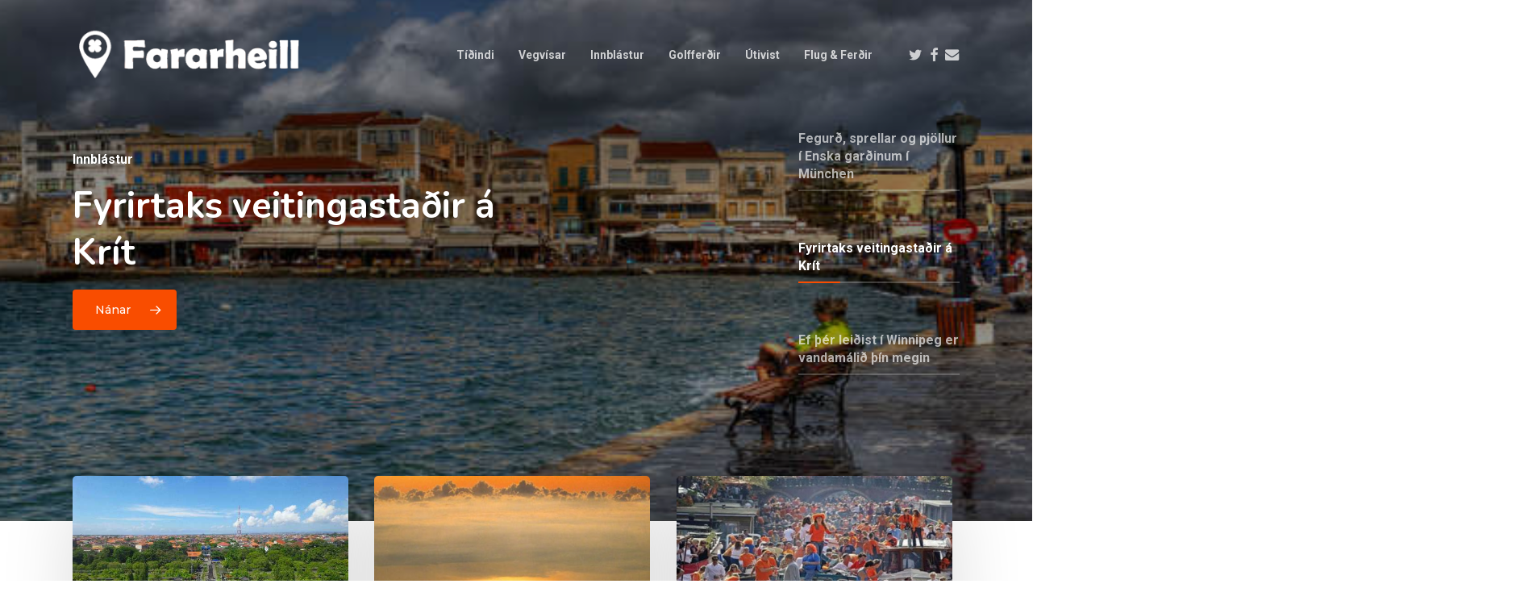

--- FILE ---
content_type: text/html; charset=UTF-8
request_url: https://fararheill.is/
body_size: 20047
content:
<!doctype html>
<html lang="is" class="no-js">
<head>
<meta charset="UTF-8">
<meta name="viewport" content="width=device-width, initial-scale=1, maximum-scale=1, user-scalable=0" /><meta name='robots' content='index, follow, max-image-preview:large, max-snippet:-1, max-video-preview:-1' />
<!-- This site is optimized with the Yoast SEO plugin v26.5 - https://yoast.com/wordpress/plugins/seo/ -->
<title>Forsíða - Fararheill</title>
<link rel="canonical" href="https://fararheill.is/" />
<meta property="og:locale" content="is_IS" />
<meta property="og:type" content="website" />
<meta property="og:title" content="Forsíða - Fararheill" />
<meta property="og:url" content="https://fararheill.is/" />
<meta property="og:site_name" content="Fararheill" />
<meta property="article:modified_time" content="2023-12-31T14:21:30+00:00" />
<script type="application/ld+json" class="yoast-schema-graph">{"@context":"https://schema.org","@graph":[{"@type":"WebPage","@id":"https://fararheill.is/","url":"https://fararheill.is/","name":"Forsíða - Fararheill","isPartOf":{"@id":"https://fararheill.is/#website"},"about":{"@id":"https://fararheill.is/#organization"},"datePublished":"2017-09-04T19:49:06+00:00","dateModified":"2023-12-31T14:21:30+00:00","breadcrumb":{"@id":"https://fararheill.is/#breadcrumb"},"inLanguage":"is","potentialAction":[{"@type":"ReadAction","target":["https://fararheill.is/"]}]},{"@type":"BreadcrumbList","@id":"https://fararheill.is/#breadcrumb","itemListElement":[{"@type":"ListItem","position":1,"name":"Home"}]},{"@type":"WebSite","@id":"https://fararheill.is/#website","url":"https://fararheill.is/","name":"Fararheill","description":"Ferðir og ferðalög","publisher":{"@id":"https://fararheill.is/#organization"},"potentialAction":[{"@type":"SearchAction","target":{"@type":"EntryPoint","urlTemplate":"https://fararheill.is/?s={search_term_string}"},"query-input":{"@type":"PropertyValueSpecification","valueRequired":true,"valueName":"search_term_string"}}],"inLanguage":"is"},{"@type":"Organization","@id":"https://fararheill.is/#organization","name":"Fararheill","url":"https://fararheill.is/","logo":{"@type":"ImageObject","inLanguage":"is","@id":"https://fararheill.is/#/schema/logo/image/","url":"https://fararheill.is/wp-content/uploads/2015/02/fh2.png","contentUrl":"https://fararheill.is/wp-content/uploads/2015/02/fh2.png","width":366,"height":362,"caption":"Fararheill"},"image":{"@id":"https://fararheill.is/#/schema/logo/image/"}}]}</script>
<!-- / Yoast SEO plugin. -->
<link href="https://fonts.googleapis.com" rel="preconnect" crossorigin><link href="https://sbhc.portalhc.com" rel="preconnect"><link href="https://fonts.gstatic.com" rel="preconnect" crossorigin><link href="https://cdn.datahc.com" rel="preconnect"><link rel="alternate" type="application/rss+xml" title="Fararheill &raquo; Straumur" href="https://fararheill.is/feed/" />
<link rel="alternate" title="oEmbed (JSON)" type="application/json+oembed" href="https://fararheill.is/wp-json/oembed/1.0/embed?url=https%3A%2F%2Ffararheill.is%2F" />
<link rel="alternate" title="oEmbed (XML)" type="text/xml+oembed" href="https://fararheill.is/wp-json/oembed/1.0/embed?url=https%3A%2F%2Ffararheill.is%2F&#038;format=xml" />
<style id='wp-img-auto-sizes-contain-inline-css' type='text/css'>
img:is([sizes=auto i],[sizes^="auto," i]){contain-intrinsic-size:3000px 1500px}
/*# sourceURL=wp-img-auto-sizes-contain-inline-css */
</style>
<style id='wp-block-library-inline-css' type='text/css'>
:root{--wp-block-synced-color:#7a00df;--wp-block-synced-color--rgb:122,0,223;--wp-bound-block-color:var(--wp-block-synced-color);--wp-editor-canvas-background:#ddd;--wp-admin-theme-color:#007cba;--wp-admin-theme-color--rgb:0,124,186;--wp-admin-theme-color-darker-10:#006ba1;--wp-admin-theme-color-darker-10--rgb:0,107,160.5;--wp-admin-theme-color-darker-20:#005a87;--wp-admin-theme-color-darker-20--rgb:0,90,135;--wp-admin-border-width-focus:2px}@media (min-resolution:192dpi){:root{--wp-admin-border-width-focus:1.5px}}.wp-element-button{cursor:pointer}:root .has-very-light-gray-background-color{background-color:#eee}:root .has-very-dark-gray-background-color{background-color:#313131}:root .has-very-light-gray-color{color:#eee}:root .has-very-dark-gray-color{color:#313131}:root .has-vivid-green-cyan-to-vivid-cyan-blue-gradient-background{background:linear-gradient(135deg,#00d084,#0693e3)}:root .has-purple-crush-gradient-background{background:linear-gradient(135deg,#34e2e4,#4721fb 50%,#ab1dfe)}:root .has-hazy-dawn-gradient-background{background:linear-gradient(135deg,#faaca8,#dad0ec)}:root .has-subdued-olive-gradient-background{background:linear-gradient(135deg,#fafae1,#67a671)}:root .has-atomic-cream-gradient-background{background:linear-gradient(135deg,#fdd79a,#004a59)}:root .has-nightshade-gradient-background{background:linear-gradient(135deg,#330968,#31cdcf)}:root .has-midnight-gradient-background{background:linear-gradient(135deg,#020381,#2874fc)}:root{--wp--preset--font-size--normal:16px;--wp--preset--font-size--huge:42px}.has-regular-font-size{font-size:1em}.has-larger-font-size{font-size:2.625em}.has-normal-font-size{font-size:var(--wp--preset--font-size--normal)}.has-huge-font-size{font-size:var(--wp--preset--font-size--huge)}.has-text-align-center{text-align:center}.has-text-align-left{text-align:left}.has-text-align-right{text-align:right}.has-fit-text{white-space:nowrap!important}#end-resizable-editor-section{display:none}.aligncenter{clear:both}.items-justified-left{justify-content:flex-start}.items-justified-center{justify-content:center}.items-justified-right{justify-content:flex-end}.items-justified-space-between{justify-content:space-between}.screen-reader-text{border:0;clip-path:inset(50%);height:1px;margin:-1px;overflow:hidden;padding:0;position:absolute;width:1px;word-wrap:normal!important}.screen-reader-text:focus{background-color:#ddd;clip-path:none;color:#444;display:block;font-size:1em;height:auto;left:5px;line-height:normal;padding:15px 23px 14px;text-decoration:none;top:5px;width:auto;z-index:100000}html :where(.has-border-color){border-style:solid}html :where([style*=border-top-color]){border-top-style:solid}html :where([style*=border-right-color]){border-right-style:solid}html :where([style*=border-bottom-color]){border-bottom-style:solid}html :where([style*=border-left-color]){border-left-style:solid}html :where([style*=border-width]){border-style:solid}html :where([style*=border-top-width]){border-top-style:solid}html :where([style*=border-right-width]){border-right-style:solid}html :where([style*=border-bottom-width]){border-bottom-style:solid}html :where([style*=border-left-width]){border-left-style:solid}html :where(img[class*=wp-image-]){height:auto;max-width:100%}:where(figure){margin:0 0 1em}html :where(.is-position-sticky){--wp-admin--admin-bar--position-offset:var(--wp-admin--admin-bar--height,0px)}@media screen and (max-width:600px){html :where(.is-position-sticky){--wp-admin--admin-bar--position-offset:0px}}
/*# sourceURL=wp-block-library-inline-css */
</style><style id='global-styles-inline-css' type='text/css'>
:root{--wp--preset--aspect-ratio--square: 1;--wp--preset--aspect-ratio--4-3: 4/3;--wp--preset--aspect-ratio--3-4: 3/4;--wp--preset--aspect-ratio--3-2: 3/2;--wp--preset--aspect-ratio--2-3: 2/3;--wp--preset--aspect-ratio--16-9: 16/9;--wp--preset--aspect-ratio--9-16: 9/16;--wp--preset--color--black: #000000;--wp--preset--color--cyan-bluish-gray: #abb8c3;--wp--preset--color--white: #ffffff;--wp--preset--color--pale-pink: #f78da7;--wp--preset--color--vivid-red: #cf2e2e;--wp--preset--color--luminous-vivid-orange: #ff6900;--wp--preset--color--luminous-vivid-amber: #fcb900;--wp--preset--color--light-green-cyan: #7bdcb5;--wp--preset--color--vivid-green-cyan: #00d084;--wp--preset--color--pale-cyan-blue: #8ed1fc;--wp--preset--color--vivid-cyan-blue: #0693e3;--wp--preset--color--vivid-purple: #9b51e0;--wp--preset--gradient--vivid-cyan-blue-to-vivid-purple: linear-gradient(135deg,rgb(6,147,227) 0%,rgb(155,81,224) 100%);--wp--preset--gradient--light-green-cyan-to-vivid-green-cyan: linear-gradient(135deg,rgb(122,220,180) 0%,rgb(0,208,130) 100%);--wp--preset--gradient--luminous-vivid-amber-to-luminous-vivid-orange: linear-gradient(135deg,rgb(252,185,0) 0%,rgb(255,105,0) 100%);--wp--preset--gradient--luminous-vivid-orange-to-vivid-red: linear-gradient(135deg,rgb(255,105,0) 0%,rgb(207,46,46) 100%);--wp--preset--gradient--very-light-gray-to-cyan-bluish-gray: linear-gradient(135deg,rgb(238,238,238) 0%,rgb(169,184,195) 100%);--wp--preset--gradient--cool-to-warm-spectrum: linear-gradient(135deg,rgb(74,234,220) 0%,rgb(151,120,209) 20%,rgb(207,42,186) 40%,rgb(238,44,130) 60%,rgb(251,105,98) 80%,rgb(254,248,76) 100%);--wp--preset--gradient--blush-light-purple: linear-gradient(135deg,rgb(255,206,236) 0%,rgb(152,150,240) 100%);--wp--preset--gradient--blush-bordeaux: linear-gradient(135deg,rgb(254,205,165) 0%,rgb(254,45,45) 50%,rgb(107,0,62) 100%);--wp--preset--gradient--luminous-dusk: linear-gradient(135deg,rgb(255,203,112) 0%,rgb(199,81,192) 50%,rgb(65,88,208) 100%);--wp--preset--gradient--pale-ocean: linear-gradient(135deg,rgb(255,245,203) 0%,rgb(182,227,212) 50%,rgb(51,167,181) 100%);--wp--preset--gradient--electric-grass: linear-gradient(135deg,rgb(202,248,128) 0%,rgb(113,206,126) 100%);--wp--preset--gradient--midnight: linear-gradient(135deg,rgb(2,3,129) 0%,rgb(40,116,252) 100%);--wp--preset--font-size--small: 13px;--wp--preset--font-size--medium: 20px;--wp--preset--font-size--large: 36px;--wp--preset--font-size--x-large: 42px;--wp--preset--spacing--20: 0.44rem;--wp--preset--spacing--30: 0.67rem;--wp--preset--spacing--40: 1rem;--wp--preset--spacing--50: 1.5rem;--wp--preset--spacing--60: 2.25rem;--wp--preset--spacing--70: 3.38rem;--wp--preset--spacing--80: 5.06rem;--wp--preset--shadow--natural: 6px 6px 9px rgba(0, 0, 0, 0.2);--wp--preset--shadow--deep: 12px 12px 50px rgba(0, 0, 0, 0.4);--wp--preset--shadow--sharp: 6px 6px 0px rgba(0, 0, 0, 0.2);--wp--preset--shadow--outlined: 6px 6px 0px -3px rgb(255, 255, 255), 6px 6px rgb(0, 0, 0);--wp--preset--shadow--crisp: 6px 6px 0px rgb(0, 0, 0);}:root { --wp--style--global--content-size: 1300px;--wp--style--global--wide-size: 1300px; }:where(body) { margin: 0; }.wp-site-blocks > .alignleft { float: left; margin-right: 2em; }.wp-site-blocks > .alignright { float: right; margin-left: 2em; }.wp-site-blocks > .aligncenter { justify-content: center; margin-left: auto; margin-right: auto; }:where(.is-layout-flex){gap: 0.5em;}:where(.is-layout-grid){gap: 0.5em;}.is-layout-flow > .alignleft{float: left;margin-inline-start: 0;margin-inline-end: 2em;}.is-layout-flow > .alignright{float: right;margin-inline-start: 2em;margin-inline-end: 0;}.is-layout-flow > .aligncenter{margin-left: auto !important;margin-right: auto !important;}.is-layout-constrained > .alignleft{float: left;margin-inline-start: 0;margin-inline-end: 2em;}.is-layout-constrained > .alignright{float: right;margin-inline-start: 2em;margin-inline-end: 0;}.is-layout-constrained > .aligncenter{margin-left: auto !important;margin-right: auto !important;}.is-layout-constrained > :where(:not(.alignleft):not(.alignright):not(.alignfull)){max-width: var(--wp--style--global--content-size);margin-left: auto !important;margin-right: auto !important;}.is-layout-constrained > .alignwide{max-width: var(--wp--style--global--wide-size);}body .is-layout-flex{display: flex;}.is-layout-flex{flex-wrap: wrap;align-items: center;}.is-layout-flex > :is(*, div){margin: 0;}body .is-layout-grid{display: grid;}.is-layout-grid > :is(*, div){margin: 0;}body{padding-top: 0px;padding-right: 0px;padding-bottom: 0px;padding-left: 0px;}:root :where(.wp-element-button, .wp-block-button__link){background-color: #32373c;border-width: 0;color: #fff;font-family: inherit;font-size: inherit;font-style: inherit;font-weight: inherit;letter-spacing: inherit;line-height: inherit;padding-top: calc(0.667em + 2px);padding-right: calc(1.333em + 2px);padding-bottom: calc(0.667em + 2px);padding-left: calc(1.333em + 2px);text-decoration: none;text-transform: inherit;}.has-black-color{color: var(--wp--preset--color--black) !important;}.has-cyan-bluish-gray-color{color: var(--wp--preset--color--cyan-bluish-gray) !important;}.has-white-color{color: var(--wp--preset--color--white) !important;}.has-pale-pink-color{color: var(--wp--preset--color--pale-pink) !important;}.has-vivid-red-color{color: var(--wp--preset--color--vivid-red) !important;}.has-luminous-vivid-orange-color{color: var(--wp--preset--color--luminous-vivid-orange) !important;}.has-luminous-vivid-amber-color{color: var(--wp--preset--color--luminous-vivid-amber) !important;}.has-light-green-cyan-color{color: var(--wp--preset--color--light-green-cyan) !important;}.has-vivid-green-cyan-color{color: var(--wp--preset--color--vivid-green-cyan) !important;}.has-pale-cyan-blue-color{color: var(--wp--preset--color--pale-cyan-blue) !important;}.has-vivid-cyan-blue-color{color: var(--wp--preset--color--vivid-cyan-blue) !important;}.has-vivid-purple-color{color: var(--wp--preset--color--vivid-purple) !important;}.has-black-background-color{background-color: var(--wp--preset--color--black) !important;}.has-cyan-bluish-gray-background-color{background-color: var(--wp--preset--color--cyan-bluish-gray) !important;}.has-white-background-color{background-color: var(--wp--preset--color--white) !important;}.has-pale-pink-background-color{background-color: var(--wp--preset--color--pale-pink) !important;}.has-vivid-red-background-color{background-color: var(--wp--preset--color--vivid-red) !important;}.has-luminous-vivid-orange-background-color{background-color: var(--wp--preset--color--luminous-vivid-orange) !important;}.has-luminous-vivid-amber-background-color{background-color: var(--wp--preset--color--luminous-vivid-amber) !important;}.has-light-green-cyan-background-color{background-color: var(--wp--preset--color--light-green-cyan) !important;}.has-vivid-green-cyan-background-color{background-color: var(--wp--preset--color--vivid-green-cyan) !important;}.has-pale-cyan-blue-background-color{background-color: var(--wp--preset--color--pale-cyan-blue) !important;}.has-vivid-cyan-blue-background-color{background-color: var(--wp--preset--color--vivid-cyan-blue) !important;}.has-vivid-purple-background-color{background-color: var(--wp--preset--color--vivid-purple) !important;}.has-black-border-color{border-color: var(--wp--preset--color--black) !important;}.has-cyan-bluish-gray-border-color{border-color: var(--wp--preset--color--cyan-bluish-gray) !important;}.has-white-border-color{border-color: var(--wp--preset--color--white) !important;}.has-pale-pink-border-color{border-color: var(--wp--preset--color--pale-pink) !important;}.has-vivid-red-border-color{border-color: var(--wp--preset--color--vivid-red) !important;}.has-luminous-vivid-orange-border-color{border-color: var(--wp--preset--color--luminous-vivid-orange) !important;}.has-luminous-vivid-amber-border-color{border-color: var(--wp--preset--color--luminous-vivid-amber) !important;}.has-light-green-cyan-border-color{border-color: var(--wp--preset--color--light-green-cyan) !important;}.has-vivid-green-cyan-border-color{border-color: var(--wp--preset--color--vivid-green-cyan) !important;}.has-pale-cyan-blue-border-color{border-color: var(--wp--preset--color--pale-cyan-blue) !important;}.has-vivid-cyan-blue-border-color{border-color: var(--wp--preset--color--vivid-cyan-blue) !important;}.has-vivid-purple-border-color{border-color: var(--wp--preset--color--vivid-purple) !important;}.has-vivid-cyan-blue-to-vivid-purple-gradient-background{background: var(--wp--preset--gradient--vivid-cyan-blue-to-vivid-purple) !important;}.has-light-green-cyan-to-vivid-green-cyan-gradient-background{background: var(--wp--preset--gradient--light-green-cyan-to-vivid-green-cyan) !important;}.has-luminous-vivid-amber-to-luminous-vivid-orange-gradient-background{background: var(--wp--preset--gradient--luminous-vivid-amber-to-luminous-vivid-orange) !important;}.has-luminous-vivid-orange-to-vivid-red-gradient-background{background: var(--wp--preset--gradient--luminous-vivid-orange-to-vivid-red) !important;}.has-very-light-gray-to-cyan-bluish-gray-gradient-background{background: var(--wp--preset--gradient--very-light-gray-to-cyan-bluish-gray) !important;}.has-cool-to-warm-spectrum-gradient-background{background: var(--wp--preset--gradient--cool-to-warm-spectrum) !important;}.has-blush-light-purple-gradient-background{background: var(--wp--preset--gradient--blush-light-purple) !important;}.has-blush-bordeaux-gradient-background{background: var(--wp--preset--gradient--blush-bordeaux) !important;}.has-luminous-dusk-gradient-background{background: var(--wp--preset--gradient--luminous-dusk) !important;}.has-pale-ocean-gradient-background{background: var(--wp--preset--gradient--pale-ocean) !important;}.has-electric-grass-gradient-background{background: var(--wp--preset--gradient--electric-grass) !important;}.has-midnight-gradient-background{background: var(--wp--preset--gradient--midnight) !important;}.has-small-font-size{font-size: var(--wp--preset--font-size--small) !important;}.has-medium-font-size{font-size: var(--wp--preset--font-size--medium) !important;}.has-large-font-size{font-size: var(--wp--preset--font-size--large) !important;}.has-x-large-font-size{font-size: var(--wp--preset--font-size--x-large) !important;}
/*# sourceURL=global-styles-inline-css */
</style>
<!-- <link rel='stylesheet' id='awesome-weather-css' href='https://fararheill.is/wp-content/plugins/awesome-weather/awesome-weather.css?ver=6.9' type='text/css' media='all' /> -->
<link rel="stylesheet" type="text/css" href="//fararheill.is/wp-content/cache/wpfc-minified/q5hqtrxy/c1bhb.css" media="all"/>
<style id='awesome-weather-inline-css' type='text/css'>
.awesome-weather-wrap { font-family: 'Open Sans', sans-serif; font-weight: 400; font-size: 14px; line-height: 14px; }
/*# sourceURL=awesome-weather-inline-css */
</style>
<link rel='stylesheet' id='opensans-googlefont-css' href='//fonts.googleapis.com/css?family=Open+Sans%3A400&#038;ver=6.9' type='text/css' media='all' />
<!-- <link rel='stylesheet' id='font-awesome-css' href='https://fararheill.is/wp-content/themes/salient/css/font-awesome-legacy.min.css?ver=4.7.1' type='text/css' media='all' /> -->
<!-- <link rel='stylesheet' id='salient-grid-system-css' href='https://fararheill.is/wp-content/themes/salient/css/build/grid-system.css?ver=18.0.2' type='text/css' media='all' /> -->
<!-- <link rel='stylesheet' id='main-styles-css' href='https://fararheill.is/wp-content/themes/salient/css/build/style.css?ver=18.0.2' type='text/css' media='all' /> -->
<link rel="stylesheet" type="text/css" href="//fararheill.is/wp-content/cache/wpfc-minified/q8dam1vq/c1bhb.css" media="all"/>
<style id='main-styles-inline-css' type='text/css'>
html body[data-header-resize="1"] .container-wrap,
html body[data-header-format="left-header"][data-header-resize="0"] .container-wrap,
html body[data-header-resize="0"] .container-wrap,
body[data-header-format="left-header"][data-header-resize="0"] .container-wrap {
padding-top: 0;
}
.main-content > .row > #breadcrumbs.yoast {
padding: 20px 0;
}
html:not(.page-trans-loaded) { background-color: #ffffff; }
/*# sourceURL=main-styles-inline-css */
</style>
<!-- <link rel='stylesheet' id='nectar-element-recent-posts-css' href='https://fararheill.is/wp-content/themes/salient/css/build/elements/element-recent-posts.css?ver=18.0.2' type='text/css' media='all' /> -->
<link rel="stylesheet" type="text/css" href="//fararheill.is/wp-content/cache/wpfc-minified/q8krulpu/c1bhb.css" media="all"/>
<link rel='stylesheet' id='nectar_default_font_open_sans-css' href='https://fonts.googleapis.com/css?family=Open+Sans%3A300%2C400%2C600%2C700&#038;subset=latin%2Clatin-ext' type='text/css' media='all' />
<!-- <link rel='stylesheet' id='nectar-blog-masonry-core-css' href='https://fararheill.is/wp-content/themes/salient/css/build/blog/masonry-core.css?ver=18.0.2' type='text/css' media='all' /> -->
<!-- <link rel='stylesheet' id='nectar-blog-standard-featured-left-css' href='https://fararheill.is/wp-content/themes/salient/css/build/blog/standard-featured-left.css?ver=18.0.2' type='text/css' media='all' /> -->
<!-- <link rel='stylesheet' id='responsive-css' href='https://fararheill.is/wp-content/themes/salient/css/build/responsive.css?ver=18.0.2' type='text/css' media='all' /> -->
<!-- <link rel='stylesheet' id='nectar-flickity-css' href='https://fararheill.is/wp-content/themes/salient/css/build/plugins/flickity.css?ver=18.0.2' type='text/css' media='all' /> -->
<!-- <link rel='stylesheet' id='skin-material-css' href='https://fararheill.is/wp-content/themes/salient/css/build/skin-material.css?ver=18.0.2' type='text/css' media='all' /> -->
<!-- <link rel='stylesheet' id='salient-wp-menu-dynamic-css' href='https://fararheill.is/wp-content/uploads/salient/menu-dynamic.css?ver=72351' type='text/css' media='all' /> -->
<!-- <link rel='stylesheet' id='nectar-widget-posts-css' href='https://fararheill.is/wp-content/themes/salient/css/build/elements/widget-nectar-posts.css?ver=18.0.2' type='text/css' media='all' /> -->
<!-- <link rel='stylesheet' id='js_composer_front-css' href='https://fararheill.is/wp-content/themes/salient/css/build/plugins/js_composer.css?ver=18.0.2' type='text/css' media='all' /> -->
<!-- <link rel='stylesheet' id='dynamic-css-css' href='https://fararheill.is/wp-content/uploads/salient/salient-dynamic-styles.css?ver=13258' type='text/css' media='all' /> -->
<link rel="stylesheet" type="text/css" href="//fararheill.is/wp-content/cache/wpfc-minified/jqy82eyg/c1cqa.css" media="all"/>
<style id='dynamic-css-inline-css' type='text/css'>
.no-rgba #header-space{display:none;}@media only screen and (max-width:999px){body #header-space[data-header-mobile-fixed="1"]{display:none;}#header-outer[data-mobile-fixed="false"]{position:absolute;}}@media only screen and (max-width:999px){body:not(.nectar-no-flex-height) #header-space[data-secondary-header-display="full"]:not([data-header-mobile-fixed="false"]){display:block!important;margin-bottom:-50px;}#header-space[data-secondary-header-display="full"][data-header-mobile-fixed="false"]{display:none;}}@media only screen and (min-width:1000px){#header-space{display:none;}.nectar-slider-wrap.first-section,.parallax_slider_outer.first-section,.full-width-content.first-section,.parallax_slider_outer.first-section .swiper-slide .content,.nectar-slider-wrap.first-section .swiper-slide .content,#page-header-bg,.nder-page-header,#page-header-wrap,.full-width-section.first-section{margin-top:0!important;}body #page-header-bg,body #page-header-wrap{height:136px;}body #search-outer{z-index:100000;}}@media only screen and (min-width:1000px){#page-header-wrap.fullscreen-header,#page-header-wrap.fullscreen-header #page-header-bg,html:not(.nectar-box-roll-loaded) .nectar-box-roll > #page-header-bg.fullscreen-header,.nectar_fullscreen_zoom_recent_projects,#nectar_fullscreen_rows:not(.afterLoaded) > div,#nectar_fullscreen_rows:not(.afterLoaded) > section{height:100vh;}.wpb_row.vc_row-o-full-height.top-level,.wpb_row.vc_row-o-full-height.top-level > .col.span_12{min-height:100vh;}#page-header-bg[data-alignment-v="middle"] .span_6 .inner-wrap,#page-header-bg[data-alignment-v="top"] .span_6 .inner-wrap,.blog-archive-header.color-bg .container{padding-top:calc(128px + var(--nectar_hook_before_nav_content_height,0px));}#page-header-wrap.container #page-header-bg .span_6 .inner-wrap{padding-top:0;}.nectar-slider-wrap[data-fullscreen="true"]:not(.loaded),.nectar-slider-wrap[data-fullscreen="true"]:not(.loaded) .swiper-container{height:calc(100vh + 2px)!important;}.admin-bar .nectar-slider-wrap[data-fullscreen="true"]:not(.loaded),.admin-bar .nectar-slider-wrap[data-fullscreen="true"]:not(.loaded) .swiper-container{height:calc(100vh - 30px)!important;}}@media only screen and (max-width:999px){#page-header-bg[data-alignment-v="middle"]:not(.fullscreen-header) .span_6 .inner-wrap,#page-header-bg[data-alignment-v="top"] .span_6 .inner-wrap,.blog-archive-header.color-bg .container{padding-top:calc(34px + var(--nectar_hook_before_nav_content_height,0px));}.vc_row.top-level.full-width-section:not(.full-width-ns) > .span_12,#page-header-bg[data-alignment-v="bottom"] .span_6 .inner-wrap{padding-top:24px;}}@media only screen and (max-width:690px){.vc_row.top-level.full-width-section:not(.full-width-ns) > .span_12{padding-top:34px;}.vc_row.top-level.full-width-content .nectar-recent-posts-single_featured .recent-post-container > .inner-wrap{padding-top:24px;}}@media only screen and (max-width:999px){.full-width-ns .nectar-slider-wrap .swiper-slide[data-y-pos="middle"] .content,.full-width-ns .nectar-slider-wrap .swiper-slide[data-y-pos="top"] .content{padding-top:30px;}}@media only screen and (max-width:999px){.using-mobile-browser #nectar_fullscreen_rows:not(.afterLoaded):not([data-mobile-disable="on"]) > div{height:calc(100vh - 76px);}.using-mobile-browser .wpb_row.vc_row-o-full-height.top-level,.using-mobile-browser .wpb_row.vc_row-o-full-height.top-level > .col.span_12,[data-permanent-transparent="1"].using-mobile-browser .wpb_row.vc_row-o-full-height.top-level,[data-permanent-transparent="1"].using-mobile-browser .wpb_row.vc_row-o-full-height.top-level > .col.span_12{min-height:calc(100vh - 76px);}html:not(.nectar-box-roll-loaded) .nectar-box-roll > #page-header-bg.fullscreen-header,.nectar_fullscreen_zoom_recent_projects,.nectar-slider-wrap[data-fullscreen="true"]:not(.loaded),.nectar-slider-wrap[data-fullscreen="true"]:not(.loaded) .swiper-container,#nectar_fullscreen_rows:not(.afterLoaded):not([data-mobile-disable="on"]) > div{height:calc(100vh - 1px);}.wpb_row.vc_row-o-full-height.top-level,.wpb_row.vc_row-o-full-height.top-level > .col.span_12{min-height:calc(100vh - 1px);}body[data-transparent-header="false"] #ajax-content-wrap.no-scroll{min-height:calc(100vh - 1px);height:calc(100vh - 1px);}}#nectar_fullscreen_rows{background-color:transparent;}body .container-wrap .wpb_row[data-column-margin="40px"]:not(.full-width-section):not(.full-width-content):not(:last-child){margin-bottom:40px;}body .container-wrap .vc_row-fluid[data-column-margin="40px"] > .span_12,html body .vc_row-fluid[data-column-margin="40px"] > .span_12,body .container-wrap .vc_row-fluid[data-column-margin="40px"] .full-page-inner > .container > .span_12,body .container-wrap .vc_row-fluid[data-column-margin="40px"] .full-page-inner > .span_12{margin-left:-20px;margin-right:-20px;}body .container-wrap .vc_row-fluid[data-column-margin="40px"] .wpb_column:not(.child_column),body .container-wrap .inner_row[data-column-margin="40px"] .child_column,html body .vc_row-fluid[data-column-margin="40px"] .wpb_column:not(.child_column),html body .inner_row[data-column-margin="40px"] .child_column{padding-left:20px;padding-right:20px;}.container-wrap .vc_row-fluid[data-column-margin="40px"].full-width-content > .span_12,html body .vc_row-fluid[data-column-margin="40px"].full-width-content > .span_12,.container-wrap .vc_row-fluid[data-column-margin="40px"].full-width-content .full-page-inner > .span_12{margin-left:0;margin-right:0;padding-left:20px;padding-right:20px;}@media only screen and (max-width:999px) and (min-width:691px){.vc_row-fluid[data-column-margin="40px"] > .span_12 > .one-fourths:not([class*="vc_col-xs-"]),.vc_row-fluid .vc_row-fluid.inner_row[data-column-margin="40px"] > .span_12 > .one-fourths:not([class*="vc_col-xs-"]){margin-bottom:40px;}}@media only screen and (max-width:999px){.vc_row-fluid[data-column-margin="40px"] .wpb_column:not([class*="vc_col-xs-"]):not(.child_column):not(:last-child),.inner_row[data-column-margin="40px"] .child_column:not([class*="vc_col-xs-"]):not(:last-child){margin-bottom:40px;}}.col.padding-6-percent > .vc_column-inner,.col.padding-6-percent > .n-sticky > .vc_column-inner{padding:calc(600px * 0.06);}@media only screen and (max-width:690px){.col.padding-6-percent > .vc_column-inner,.col.padding-6-percent > .n-sticky > .vc_column-inner{padding:calc(100vw * 0.06);}}@media only screen and (min-width:1000px){.col.padding-6-percent > .vc_column-inner,.col.padding-6-percent > .n-sticky > .vc_column-inner{padding:calc((100vw - 180px) * 0.06);}.column_container:not(.vc_col-sm-12) .col.padding-6-percent > .vc_column-inner{padding:calc((100vw - 180px) * 0.03);}}@media only screen and (min-width:1425px){.col.padding-6-percent > .vc_column-inner{padding:calc(1245px * 0.06);}.column_container:not(.vc_col-sm-12) .col.padding-6-percent > .vc_column-inner{padding:calc(1245px * 0.03);}}.full-width-content .col.padding-6-percent > .vc_column-inner{padding:calc(100vw * 0.06);}@media only screen and (max-width:999px){.full-width-content .col.padding-6-percent > .vc_column-inner{padding:calc(100vw * 0.06);}}@media only screen and (min-width:1000px){.full-width-content .column_container:not(.vc_col-sm-12) .col.padding-6-percent > .vc_column-inner{padding:calc(100vw * 0.03);}}.nectar-recent-posts-single_featured h2,.nectar-recent-posts-single_featured h2 *{line-height:1.3;}.nectar-recent-posts-slider_multiple_visible .flickity-page-dots .dot.is-selected:before{background-color:transparent!important;}.nectar-recent-posts-slider_multiple_visible .nectar-recent-post-slide{width:75%;border-radius:5px;min-height:400px;padding-top:45%;margin:0 15px;}@media only screen and (min-width:691px){.nectar-recent-posts-slider_multiple_visible[data-columns="2"] .nectar-recent-post-slide,.nectar-recent-posts-slider_multiple_visible[data-columns="3"] .nectar-recent-post-slide,.nectar-recent-posts-slider_multiple_visible[data-columns="4"] .nectar-recent-post-slide{width:40%;margin:0 20px;padding-top:35%;}}@media only screen and (min-width:1000px){.nectar-recent-posts-slider_multiple_visible[data-columns="3"] .nectar-recent-post-slide,.nectar-recent-posts-slider_multiple_visible[data-columns="4"] .nectar-recent-post-slide{width:25%;margin:0 20px;}}@media only screen and (min-width:1600px){.nectar-recent-posts-slider_multiple_visible[data-columns="4"] .nectar-recent-post-slide{width:20%;padding-top:30%;}}.nectar-recent-posts-slider_multiple_visible{overflow:hidden;}.full-width-content .vc_col-sm-12 .nectar-recent-posts-slider_multiple_visible{overflow:visible;}.nectar-recent-posts-slider_multiple_visible .nectar-button{margin-bottom:0;}.nectar-recent-posts-slider_multiple_visible .recent-post-container.container{position:absolute;bottom:40px;left:40px;max-width:65%!important;z-index:10;padding:0;}.nectar-recent-posts-slider_multiple_visible .flickity-viewport .nectar-recent-post-bg-wrap{border:1px solid transparent;overflow:hidden;border-radius:5px;transform:scale(1) translateZ(0);}.nectar-recent-posts-slider_multiple_visible .recent-post-container.container .nectar-button{opacity:1;margin-top:20px;transform:none!important;}.nectar-recent-posts-slider_multiple_visible{padding-bottom:100px;}.wpb_row:not(.full-width-content) .nectar-recent-posts-slider_multiple_visible{padding-top:15px;}.nectar-recent-posts-slider_multiple_visible .nectar-recent-post-bg,.nectar-recent-posts-slider_multiple_visible .nectar-recent-post-bg:after{border-radius:5px;}.nectar-recent-posts-slider_multiple_visible .nectar-recent-post-slide{transition:box-shadow .28s ease;}.nectar-recent-posts-slider_multiple_visible .nectar-recent-post-slide .nectar-recent-post-bg:after{background-color:rgba(25,25,25,0.37);transition:background-color .28s ease;}.nectar-recent-posts-slider_multiple_visible .nectar-recent-post-slide:not(.no-bg-img):hover .nectar-recent-post-bg:after{background-color:rgba(25,25,25,0.24);}.nectar-recent-posts-slider_multiple_visible .nectar-recent-post-slide:not(.no-bg-img) .nectar-recent-post-bg,.nectar-recent-posts-slider_multiple_visible .nectar-recent-post-slide:not(.no-bg-img) .nectar-recent-post-bg-wrap{background-color:transparent;backface-visibility:hidden;}.nectar-recent-posts-slider_multiple_visible .flickity-viewport .nectar-recent-post-bg-wrap,.nectar-recent-posts-slider_multiple_visible .flickity-viewport .nectar-recent-post-bg{transition:transform .28s ease;z-index:9;}.nectar-recent-posts-slider_multiple_visible .flickity-viewport .nectar-recent-post-bg-blur{transition:opacity .28s ease;filter:blur(35px);transform:translateY(38px) translateZ(0);opacity:0;z-index:1;}.nectar-recent-posts-slider_multiple_visible[data-shadow-hover-type="dark"] .flickity-viewport .nectar-recent-post-bg-blur{display:none;}.nectar-recent-posts-slider_multiple_visible .flickity-page-dots{bottom:-80px;}.nectar-recent-posts-slider_multiple_visible .flickity-viewport:not(.no-hover) .nectar-recent-post-slide:hover{transition-delay:0s !important;z-index:3;}.nectar-recent-posts-slider_multiple_visible .flickity-viewport:not(.no-hover) .nectar-recent-post-slide:hover .nectar-recent-post-bg-blur{opacity:0.7;}.nectar-recent-posts-slider_multiple_visible .flickity-viewport:not(.no-hover) .nectar-recent-post-slide:hover .nectar-recent-post-bg{transform:scale(1) translateZ(0);}.nectar-recent-posts-slider_multiple_visible .flickity-viewport .nectar-recent-post-slide .nectar-recent-post-bg{transform:scale(1.13) translateZ(0);}.nectar-recent-posts-slider_multiple_visible .flickity-viewport:not(.no-hover) .nectar-recent-post-slide:hover .nectar-recent-post-bg-wrap{transform:scale(1.08) translateZ(0);}.nectar-recent-posts-slider_multiple_visible[data-shadow-hover-type="dark"] .flickity-viewport .nectar-recent-post-bg-wrap{transition:transform .28s ease,box-shadow .28s ease;}.nectar-recent-posts-slider_multiple_visible[data-shadow-hover-type="dark"] .flickity-viewport:not(.no-hover) .nectar-recent-post-slide:hover .nectar-recent-post-bg-wrap{box-shadow:0 40px 95px -15px rgba(0,0,0,0.15);}.screen-reader-text,.nectar-skip-to-content:not(:focus){border:0;clip:rect(1px,1px,1px,1px);clip-path:inset(50%);height:1px;margin:-1px;overflow:hidden;padding:0;position:absolute!important;width:1px;word-wrap:normal!important;}.row .col img:not([srcset]){width:auto;}.row .col img.img-with-animation.nectar-lazy:not([srcset]){width:100%;}
/*# sourceURL=dynamic-css-inline-css */
</style>
<link rel='stylesheet' id='salient-child-style-css' href='https://fararheill.is/wp-content/themes/salient-child/style.css?ver=18.0.2' type='text/css' media='all' />
<link rel='stylesheet' id='redux-google-fonts-salient_redux-css' href='https://fonts.googleapis.com/css?family=Roboto%3A700%2C500%7CNunito%3A700%2C400%2C400italic%7CMuli%3A600%7CMontserrat%3A500&#038;subset=latin&#038;ver=6.9' type='text/css' media='all' />
<script src='//fararheill.is/wp-content/cache/wpfc-minified/1cfbcbep/c1bhb.js' type="text/javascript"></script>
<!-- <script type="text/javascript" src="https://fararheill.is/wp-includes/js/jquery/jquery.min.js?ver=3.7.1" id="jquery-core-js"></script> -->
<!-- <script type="text/javascript" src="https://fararheill.is/wp-includes/js/jquery/jquery-migrate.min.js?ver=3.4.1" id="jquery-migrate-js"></script> -->
<script></script><link rel="https://api.w.org/" href="https://fararheill.is/wp-json/" /><link rel="alternate" title="JSON" type="application/json" href="https://fararheill.is/wp-json/wp/v2/pages/4" /><link rel="EditURI" type="application/rsd+xml" title="RSD" href="https://fararheill.is/xmlrpc.php?rsd" />
<meta name="generator" content="WordPress 6.9" />
<link rel='shortlink' href='https://fararheill.is/' />
<script type="text/javascript"> var root = document.getElementsByTagName( "html" )[0]; root.setAttribute( "class", "js" ); </script><!-- Global site tag (gtag.js) - Google Analytics -->
<script async src="https://www.googletagmanager.com/gtag/js?id=UA-16552559-2"></script>
<script>
window.dataLayer = window.dataLayer || [];
function gtag(){dataLayer.push(arguments);}
gtag('js', new Date());
gtag('config', 'UA-16552559-2');
</script>
<meta name="generator" content="Powered by WPBakery Page Builder - drag and drop page builder for WordPress."/>
<link rel="icon" href="https://fararheill.is/wp-content/uploads/2021/02/fh-logo-orange-100x100.png" sizes="32x32" />
<link rel="icon" href="https://fararheill.is/wp-content/uploads/2021/02/fh-logo-orange-350x350.png" sizes="192x192" />
<link rel="apple-touch-icon" href="https://fararheill.is/wp-content/uploads/2021/02/fh-logo-orange-350x350.png" />
<meta name="msapplication-TileImage" content="https://fararheill.is/wp-content/uploads/2021/02/fh-logo-orange-350x350.png" />
<style type="text/css" id="wp-custom-css">
.meta-comment-count {
display:none !important;
}		</style>
<style type="text/css" data-type="vc_shortcodes-custom-css">.vc_custom_1611747813709{margin-top: 60px !important;margin-bottom: 60px !important;}.vc_custom_1611764574396{margin-top: 20px !important;margin-bottom: 60px !important;}</style><noscript><style> .wpb_animate_when_almost_visible { opacity: 1; }</style></noscript><!-- <link data-pagespeed-no-defer data-nowprocket data-wpacu-skip data-no-optimize data-noptimize rel='stylesheet' id='main-styles-non-critical-css' href='https://fararheill.is/wp-content/themes/salient/css/build/style-non-critical.css?ver=18.0.2' type='text/css' media='all' /> -->
<!-- <link data-pagespeed-no-defer data-nowprocket data-wpacu-skip data-no-optimize data-noptimize rel='stylesheet' id='magnific-css' href='https://fararheill.is/wp-content/themes/salient/css/build/plugins/magnific.css?ver=8.6.0' type='text/css' media='all' /> -->
<!-- <link data-pagespeed-no-defer data-nowprocket data-wpacu-skip data-no-optimize data-noptimize rel='stylesheet' id='nectar-ocm-core-css' href='https://fararheill.is/wp-content/themes/salient/css/build/off-canvas/core.css?ver=18.0.2' type='text/css' media='all' /> -->
<!-- <link data-pagespeed-no-defer data-nowprocket data-wpacu-skip data-no-optimize data-noptimize rel='stylesheet' id='nectar-ocm-slide-out-right-material-css' href='https://fararheill.is/wp-content/themes/salient/css/build/off-canvas/slide-out-right-material.css?ver=18.0.2' type='text/css' media='all' /> -->
<!-- <link data-pagespeed-no-defer data-nowprocket data-wpacu-skip data-no-optimize data-noptimize rel='stylesheet' id='nectar-ocm-slide-out-right-hover-css' href='https://fararheill.is/wp-content/themes/salient/css/build/off-canvas/slide-out-right-hover.css?ver=18.0.2' type='text/css' media='all' /> -->
<link rel="stylesheet" type="text/css" href="//fararheill.is/wp-content/cache/wpfc-minified/k9qml117/c1bhb.css" media="all"/>
</head><body class="home wp-singular page-template-default page page-id-4 wp-theme-salient wp-child-theme-salient-child material wpb-js-composer js-comp-ver-8.6.1 vc_responsive" data-footer-reveal="1" data-footer-reveal-shadow="none" data-header-format="default" data-body-border="off" data-boxed-style="" data-header-breakpoint="1000" data-dropdown-style="minimal" data-cae="easeOutQuart" data-cad="700" data-megamenu-width="full-width" data-aie="zoom-out" data-ls="magnific" data-apte="standard" data-hhun="1" data-fancy-form-rcs="default" data-form-style="minimal" data-form-submit="regular" data-is="minimal" data-button-style="slightly_rounded_shadow" data-user-account-button="false" data-flex-cols="true" data-col-gap="default" data-header-inherit-rc="false" data-header-search="false" data-animated-anchors="true" data-ajax-transitions="true" data-full-width-header="false" data-slide-out-widget-area="true" data-slide-out-widget-area-style="slide-out-from-right" data-user-set-ocm="off" data-loading-animation="none" data-bg-header="true" data-responsive="1" data-ext-responsive="true" data-ext-padding="90" data-header-resize="0" data-header-color="custom" data-cart="false" data-remove-m-parallax="" data-remove-m-video-bgs="" data-m-animate="0" data-force-header-trans-color="light" data-smooth-scrolling="0" data-permanent-transparent="false" >
<script type="text/javascript">
(function(window, document) {
document.documentElement.classList.remove("no-js");
if(navigator.userAgent.match(/(Android|iPod|iPhone|iPad|BlackBerry|IEMobile|Opera Mini)/)) {
document.body.className += " using-mobile-browser mobile ";
}
if(navigator.userAgent.match(/Mac/) && navigator.maxTouchPoints && navigator.maxTouchPoints > 2) {
document.body.className += " using-ios-device ";
}
if( !("ontouchstart" in window) ) {
var body = document.querySelector("body");
var winW = window.innerWidth;
var bodyW = body.clientWidth;
if (winW > bodyW + 4) {
body.setAttribute("style", "--scroll-bar-w: " + (winW - bodyW - 4) + "px");
} else {
body.setAttribute("style", "--scroll-bar-w: 0px");
}
}
})(window, document);
</script><nav aria-label="Skip links" class="nectar-skip-to-content-wrap"><a href="#ajax-content-wrap" class="nectar-skip-to-content">Skip to main content</a></nav><div class="ocm-effect-wrap"><div class="ocm-effect-wrap-inner"><div id="ajax-loading-screen" data-disable-mobile="1" data-disable-fade-on-click="0" data-effect="standard" data-method="standard"><div class="loading-icon none"><div class="material-icon">
<svg class="nectar-material-spinner" width="60px" height="60px" viewBox="0 0 60 60">
<circle stroke-linecap="round" cx="30" cy="30" r="26" fill="none" stroke-width="6"></circle>
</svg>
</div></div></div>	
<div id="header-space"  data-header-mobile-fixed='1'></div> 
<div id="header-outer" data-has-menu="true" data-has-buttons="no" data-header-button_style="default" data-using-pr-menu="false" data-mobile-fixed="1" data-ptnm="false" data-lhe="animated_underline" data-user-set-bg="#ffffff" data-format="default" data-permanent-transparent="false" data-megamenu-rt="1" data-remove-fixed="1" data-header-resize="0" data-cart="false" data-transparency-option="1" data-box-shadow="none" data-shrink-num="6" data-using-secondary="0" data-using-logo="1" data-logo-height="70" data-m-logo-height="24" data-padding="33" data-full-width="false" data-condense="false" data-transparent-header="true" data-transparent-shadow-helper="false" data-remove-border="true" class="transparent">
<div id="search-outer" class="nectar">
<div id="search">
<div class="container">
<div id="search-box">
<div class="inner-wrap">
<div class="col span_12">
<form role="search" action="https://fararheill.is/" method="GET">
<input type="text" name="s"  value="" aria-label="Leita" placeholder="Leita" />
<span>Hit enter to search or ESC to close</span>
<button aria-label="Leita" class="search-box__button" type="submit">Leita</button>						</form>
</div><!--/span_12-->
</div><!--/inner-wrap-->
</div><!--/search-box-->
<div id="close"><a href="#" role="button"><span class="screen-reader-text">Close Search</span>
<span class="close-wrap"> <span class="close-line close-line1" role="presentation"></span> <span class="close-line close-line2" role="presentation"></span> </span>				 </a></div>
</div><!--/container-->
</div><!--/search-->
</div><!--/search-outer-->
<header id="top" role="banner" aria-label="Main Menu">
<div class="container">
<div class="row">
<div class="col span_3">
<a id="logo" href="https://fararheill.is" data-supplied-ml-starting-dark="false" data-supplied-ml-starting="false" data-supplied-ml="false" >
<img class="stnd skip-lazy default-logo dark-version" width="647" height="156" alt="Fararheill" src="https://fararheill.is/wp-content/uploads/2021/02/fh-logo-text-orange.png" srcset="https://fararheill.is/wp-content/uploads/2021/02/fh-logo-text-orange.png 1x, https://fararheill.is/wp-content/uploads/2021/02/fh-logo-text-orange.png 2x" /><img class="starting-logo skip-lazy default-logo" width="647" height="156" alt="Fararheill" src="https://fararheill.is/wp-content/uploads/2021/02/fh-logo-text-white.png"  />				</a>
</div><!--/span_3-->
<div class="col span_9 col_last">
<div class="nectar-mobile-only mobile-header"><div class="inner"></div></div>
<div class="slide-out-widget-area-toggle mobile-icon slide-out-from-right" data-custom-color="false" data-icon-animation="simple-transform">
<div> <a href="#slide-out-widget-area" role="button" aria-label="Navigation Menu" aria-expanded="false" class="closed">
<span class="screen-reader-text">Menu</span><span aria-hidden="true"> <i class="lines-button x2"> <i class="lines"></i> </i> </span>						</a></div>
</div>
<nav aria-label="Main Menu">
<ul class="sf-menu">
<li id="menu-item-233972775" class="menu-item menu-item-type-post_type menu-item-object-page nectar-regular-menu-item menu-item-233972775"><a href="https://fararheill.is/tidindi/"><span class="menu-title-text">Tíðindi</span></a></li>
<li id="menu-item-1828" class="menu-item menu-item-type-post_type menu-item-object-page nectar-regular-menu-item menu-item-1828"><a href="https://fararheill.is/vegvisar-2/"><span class="menu-title-text">Vegvísar</span></a></li>
<li id="menu-item-233972646" class="menu-item menu-item-type-post_type menu-item-object-page nectar-regular-menu-item menu-item-233972646"><a href="https://fararheill.is/innblastur/"><span class="menu-title-text">Innblástur</span></a></li>
<li id="menu-item-233972647" class="menu-item menu-item-type-post_type menu-item-object-page nectar-regular-menu-item menu-item-233972647"><a href="https://fararheill.is/golfferdir/"><span class="menu-title-text">Golfferðir</span></a></li>
<li id="menu-item-233972648" class="menu-item menu-item-type-post_type menu-item-object-page nectar-regular-menu-item menu-item-233972648"><a href="https://fararheill.is/utivistarferdir/"><span class="menu-title-text">Útivist</span></a></li>
<li id="menu-item-233972698" class="menu-item menu-item-type-post_type menu-item-object-page nectar-regular-menu-item menu-item-233972698"><a href="https://fararheill.is/flugogferdir/"><span class="menu-title-text">Flug &#038; Ferðir</span></a></li>
<li id="social-in-menu" class="button_social_group"><a target="_blank" rel="noopener" href="https://twitter.com/fararheill"><span class="screen-reader-text">twitter</span><i class="fa fa-twitter" aria-hidden="true"></i> </a><a target="_blank" rel="noopener" href="https://www.facebook.com/fararheill.is"><span class="screen-reader-text">facebook</span><i class="fa fa-facebook" aria-hidden="true"></i> </a><a  href="http://fararheill@fararheill.is"><span class="screen-reader-text">email</span><i class="fa fa-envelope" aria-hidden="true"></i> </a></li>							</ul>
<ul class="buttons sf-menu" data-user-set-ocm="off"></ul>
</nav>
</div><!--/span_9-->
</div><!--/row-->
</div><!--/container-->
</header>		
</div>
<div id="ajax-content-wrap">
<div class="container-wrap">
<div class="container main-content" role="main">
<div class="row">
<div id="fws_693df35bc6a3c"  data-column-margin="default" data-midnight="dark"  class="wpb_row vc_row-fluid vc_row top-level full-width-content vc_row-o-equal-height vc_row-flex vc_row-o-content-top"  style="padding-top: 0px; padding-bottom: 0px; "><div class="row-bg-wrap" data-bg-animation="none" data-bg-animation-delay="" data-bg-overlay="false"><div class="inner-wrap row-bg-layer" ><div class="row-bg viewport-desktop"  style=""></div></div></div><div class="row_col_wrap_12 col span_12 dark left">
<div  class="vc_col-sm-12 wpb_column column_container vc_column_container col no-extra-padding inherit_tablet inherit_phone "  data-padding-pos="all" data-has-bg-color="false" data-bg-color="" data-bg-opacity="1" data-animation="" data-delay="0" >
<div class="vc_column-inner" >
<div class="wpb_wrapper">
<div id="rps_693df35bcc59d" class="nectar-recent-posts-single_featured nectar-recent-posts-element multiple_featured parallax_section  " data-max-width="default" data-button-color="accent-color" data-nav-location="side" data-bg-overlay="solid_color" data-padding="14%" data-autorotate="5000" data-height="600" data-animate-in-effect="zoom-out" data-remove-post-date="" data-remove-post-author="1" data-remove-post-comment-number="1" data-remove-post-nectar-love="">
<div class="nectar-recent-post-slide  active post-ref-0">
<div class="row-bg using-image" data-parallax-speed="fast">
<div class="nectar-recent-post-bg"  style="background-image: url(https://fararheill.is/wp-content/uploads/2013/12/Mun.jpg); "></div>
</div>
<div class="recent-post-container container"><div class="inner-wrap"><div class="grav-wrap"><a href="https://fararheill.is/author/fararheillstaff/"><img alt='Fararheillstaff' src='https://secure.gravatar.com/avatar/e9cc1cc7dbd585852e54fdaf8faa0eccad500dbb3fd3c1e9f56c1c7721e1f6eb?s=70&#038;d=mm&#038;r=g' srcset='https://secure.gravatar.com/avatar/e9cc1cc7dbd585852e54fdaf8faa0eccad500dbb3fd3c1e9f56c1c7721e1f6eb?s=140&#038;d=mm&#038;r=g 2x' class='avatar avatar-70 photo' height='70' width='70' /></a><div class="text"><span>&nbsp;  <a href="https://fararheill.is/author/fararheillstaff/" rel="author">Fararheillstaff</a></span><span> undir</span> <a class="innblastur" href="https://fararheill.is/flokkur/innblastur/"><span class="innblastur">Innblástur</span></a></div></div><h2 class="large-featured-post-title post-ref-1">          <a href=" https://fararheill.is/fegurd-sprellar-og-pjollur-i-enska-gardinum-i-munchen/" class="full-slide-link"> Fegurð, sprellar og pjöllur í Enska garðinum í München </a>
</h2>
<a class="nectar-button large regular accent-color regular-button has-icon" data-arrow-style="default" href="https://fararheill.is/fegurd-sprellar-og-pjollur-i-enska-gardinum-i-munchen/" data-color-override="false" data-hover-color-override="false" data-hover-text-color-override="#fff" >
<span>Nánar</span>
<i class="icon-button-arrow"></i>          </a>
</div><!--/inner-wrap-->
</div><!--/recent-post-container-->
</div><!--/nectar-recent-post-slide-->
<div class="nectar-recent-post-slide   post-ref-2">
<div class="row-bg using-image" data-parallax-speed="fast">
<div class="nectar-recent-post-bg"  style="background-image: url(https://fararheill.is/wp-content/uploads/2015/01/Krít.jpg); "></div>
</div>
<div class="recent-post-container container"><div class="inner-wrap"><div class="grav-wrap"><a href="https://fararheill.is/author/fararheillstaff/"><img alt='Fararheillstaff' src='https://secure.gravatar.com/avatar/e9cc1cc7dbd585852e54fdaf8faa0eccad500dbb3fd3c1e9f56c1c7721e1f6eb?s=70&#038;d=mm&#038;r=g' srcset='https://secure.gravatar.com/avatar/e9cc1cc7dbd585852e54fdaf8faa0eccad500dbb3fd3c1e9f56c1c7721e1f6eb?s=140&#038;d=mm&#038;r=g 2x' class='avatar avatar-70 photo' height='70' width='70' /></a><div class="text"><span>&nbsp;  <a href="https://fararheill.is/author/fararheillstaff/" rel="author">Fararheillstaff</a></span><span> undir</span> <a class="innblastur" href="https://fararheill.is/flokkur/innblastur/"><span class="innblastur">Innblástur</span></a></div></div><h2 class="large-featured-post-title post-ref-1">          <a href=" https://fararheill.is/fyrirtaks-veitingastadir-krit/" class="full-slide-link"> Fyrirtaks veitingastaðir á Krít </a>
</h2>
<a class="nectar-button large regular accent-color regular-button has-icon" data-arrow-style="default" href="https://fararheill.is/fyrirtaks-veitingastadir-krit/" data-color-override="false" data-hover-color-override="false" data-hover-text-color-override="#fff" >
<span>Nánar</span>
<i class="icon-button-arrow"></i>          </a>
</div><!--/inner-wrap-->
</div><!--/recent-post-container-->
</div><!--/nectar-recent-post-slide-->
<div class="nectar-recent-post-slide   post-ref-2">
<div class="row-bg using-image" data-parallax-speed="fast">
<div class="nectar-recent-post-bg"  style="background-image: url(https://fararheill.is/wp-content/uploads/2010/05/Winnipeg-í-Kanada.jpg); "></div>
</div>
<div class="recent-post-container container"><div class="inner-wrap"><div class="grav-wrap"><a href="https://fararheill.is/author/fararheillstaff/"><img alt='Fararheillstaff' src='https://secure.gravatar.com/avatar/e9cc1cc7dbd585852e54fdaf8faa0eccad500dbb3fd3c1e9f56c1c7721e1f6eb?s=70&#038;d=mm&#038;r=g' srcset='https://secure.gravatar.com/avatar/e9cc1cc7dbd585852e54fdaf8faa0eccad500dbb3fd3c1e9f56c1c7721e1f6eb?s=140&#038;d=mm&#038;r=g 2x' class='avatar avatar-70 photo' height='70' width='70' /></a><div class="text"><span>&nbsp;  <a href="https://fararheill.is/author/fararheillstaff/" rel="author">Fararheillstaff</a></span><span> undir</span> <a class="innblastur" href="https://fararheill.is/flokkur/innblastur/"><span class="innblastur">Innblástur</span></a></div></div><h2 class="large-featured-post-title post-ref-1">          <a href=" https://fararheill.is/ef-%c3%beer-lei%c3%b0ist-i-winnipeg-er-vandamali%c3%b0-%c3%bein-megin/" class="full-slide-link"> Ef þér leiðist í Winnipeg er vandamálið þín megin </a>
</h2>
<a class="nectar-button large regular accent-color regular-button has-icon" data-arrow-style="default" href="https://fararheill.is/ef-%c3%beer-lei%c3%b0ist-i-winnipeg-er-vandamali%c3%b0-%c3%bein-megin/" data-color-override="false" data-hover-color-override="false" data-hover-text-color-override="#fff" >
<span>Nánar</span>
<i class="icon-button-arrow"></i>          </a>
</div><!--/inner-wrap-->
</div><!--/recent-post-container-->
</div><!--/nectar-recent-post-slide-->
</div>
</div> 
</div>
</div> 
</div></div>
<div id="fws_693df35bcd72a"  data-column-margin="default" data-midnight="dark"  class="wpb_row vc_row-fluid vc_row"  style="padding-top: 0px; padding-bottom: 0px; "><div class="row-bg-wrap" data-bg-animation="none" data-bg-animation-delay="" data-bg-overlay="false"><div class="inner-wrap row-bg-layer" ><div class="row-bg viewport-desktop"  style=""></div></div></div><div class="row_col_wrap_12 col span_12 dark left">
<div style="margin-top: -5%; " class="vc_col-sm-12 wpb_column column_container vc_column_container col neg-marg no-extra-padding inherit_tablet inherit_phone "  data-padding-pos="all" data-has-bg-color="false" data-bg-color="" data-bg-opacity="1" data-animation="" data-delay="0" >
<div class="vc_column-inner" >
<div class="wpb_wrapper">
<div class="row">
<div class="post-area col  span_12 col_last masonry material  " data-ams="" data-remove-post-date="" data-remove-post-author="" data-remove-post-comment-number="" data-remove-post-nectar-love=""> <div class="posts-container" data-load-animation="perspective">     
<article id="post-233968139" class=" masonry-blog-item post-233968139 post type-post status-publish format-standard has-post-thumbnail category-innblastur tag-asia tag-bali tag-denpasar tag-fararheill-is tag-ferdalog tag-ferdir tag-indonesia tag-kuta tag-ubud">  
<div class="inner-wrap animated">
<div class="post-content">
<div class="content-inner">
<a class="entire-meta-link" href="https://fararheill.is/denpasar-ubud-eda-kuta-hvar-er-best-ad-dvelja-a-bali/"><span class="screen-reader-text">Denpasar, Ubud eða Kuta? Hvar er best að dvelja á Balí?</span></a>
<span class="post-featured-img"><img fetchpriority="high" decoding="async" width="600" height="300" src="https://fararheill.is/wp-content/uploads/2019/05/denpa1.jpg" class="attachment-large size-large skip-lazy wp-post-image" alt="" title="" sizes="(min-width: 1600px) 20vw, (min-width: 1300px) 25vw, (min-width: 1000px) 33.3vw, (min-width: 690px) 50vw, 100vw" srcset="https://fararheill.is/wp-content/uploads/2019/05/denpa1.jpg 600w, https://fararheill.is/wp-content/uploads/2019/05/denpa1-400x200.jpg 400w" /></span><span class="meta-category"><a class="innblastur" href="https://fararheill.is/flokkur/innblastur/">Innblástur</a></span>        
<div class="article-content-wrap">
<div class="post-header">
<h3 class="title"><a href="https://fararheill.is/denpasar-ubud-eda-kuta-hvar-er-best-ad-dvelja-a-bali/"> Denpasar, Ubud eða Kuta? Hvar er best að dvelja á Balí?</a></h3>
</div>
<div class="excerpt">V alið kann að virðast auðvelt við fyrstu sýn. Það er jú ekki eins og hin gullfallega indónesíska eyja Balí sé ýkja stór og því&hellip;</div><div class="grav-wrap"><a href="https://fararheill.is/author/fararheillstaff/"><img alt='Fararheillstaff' src='https://secure.gravatar.com/avatar/e9cc1cc7dbd585852e54fdaf8faa0eccad500dbb3fd3c1e9f56c1c7721e1f6eb?s=70&#038;d=mm&#038;r=g' srcset='https://secure.gravatar.com/avatar/e9cc1cc7dbd585852e54fdaf8faa0eccad500dbb3fd3c1e9f56c1c7721e1f6eb?s=140&#038;d=mm&#038;r=g 2x' class='avatar avatar-70 photo' height='70' width='70' /></a><div class="text"><a href="https://fararheill.is/author/fararheillstaff/" rel="author">Fararheillstaff</a><span>25/01/2025</span></div></div>
</div><!--article-content-wrap-->
</div><!--/content-inner-->
</div><!--/post-content-->
</div><!--/inner-wrap-->
</article>     
<article id="post-233934591" class=" masonry-blog-item post-233934591 post type-post status-publish format-standard has-post-thumbnail category-innblastur tag-fararheill-is tag-ferdalog tag-ferdarad tag-ferdir tag-flug tag-flugferdir tag-thjodrad">  
<div class="inner-wrap animated">
<div class="post-content">
<div class="content-inner">
<a class="entire-meta-link" href="https://fararheill.is/thjodrad-dagsins-thess-vegna-att-thu-alltaf-ad-leita-ad-flugi-fyrir-einn/"><span class="screen-reader-text">Þjóðráð dagsins: Þess vegna átt þú alltaf að leita að flugi fyrir einn</span></a>
<span class="post-featured-img"><img decoding="async" width="600" height="300" src="https://fararheill.is/wp-content/uploads/2013/10/Flug.jpg" class="attachment-large size-large skip-lazy wp-post-image" alt="" title="" sizes="(min-width: 1600px) 20vw, (min-width: 1300px) 25vw, (min-width: 1000px) 33.3vw, (min-width: 690px) 50vw, 100vw" srcset="https://fararheill.is/wp-content/uploads/2013/10/Flug.jpg 600w, https://fararheill.is/wp-content/uploads/2013/10/Flug-400x200.jpg 400w, https://fararheill.is/wp-content/uploads/2013/10/Flug-280x140.jpg 280w, https://fararheill.is/wp-content/uploads/2013/10/Flug-430x215.jpg 430w" /></span><span class="meta-category"><a class="innblastur" href="https://fararheill.is/flokkur/innblastur/">Innblástur</a></span>        
<div class="article-content-wrap">
<div class="post-header">
<h3 class="title"><a href="https://fararheill.is/thjodrad-dagsins-thess-vegna-att-thu-alltaf-ad-leita-ad-flugi-fyrir-einn/"> Þjóðráð dagsins: Þess vegna átt þú alltaf að leita að flugi fyrir einn</a></h3>
</div>
<div class="excerpt">Þ að er mögulega hægt að spara nokkrar upphæðir ef hver sá sem ætlar að bóka flug fyrir fjölskyldu, par eða vinahóp byrjar á því&hellip;</div><div class="grav-wrap"><a href="https://fararheill.is/author/fararheillstaff/"><img alt='Fararheillstaff' src='https://secure.gravatar.com/avatar/e9cc1cc7dbd585852e54fdaf8faa0eccad500dbb3fd3c1e9f56c1c7721e1f6eb?s=70&#038;d=mm&#038;r=g' srcset='https://secure.gravatar.com/avatar/e9cc1cc7dbd585852e54fdaf8faa0eccad500dbb3fd3c1e9f56c1c7721e1f6eb?s=140&#038;d=mm&#038;r=g 2x' class='avatar avatar-70 photo' height='70' width='70' /></a><div class="text"><a href="https://fararheill.is/author/fararheillstaff/" rel="author">Fararheillstaff</a><span>26/10/2021</span></div></div>
</div><!--article-content-wrap-->
</div><!--/content-inner-->
</div><!--/post-content-->
</div><!--/inner-wrap-->
</article>     
<article id="post-233895033" class=" masonry-blog-item post-233895033 post type-post status-publish format-standard has-post-thumbnail category-hatidir category-innblastur tag-30april tag-amsterdam tag-april tag-drottningardagur tag-drottningardagurinn tag-fararheill-is tag-ferdalog tag-ferdir tag-haag tag-hati tag-holland">  
<div class="inner-wrap animated">
<div class="post-content">
<div class="content-inner">
<a class="entire-meta-link" href="https://fararheill.is/almennilegt-parti-i-amsterdam/"><span class="screen-reader-text">Almennilegt partí í Amsterdam</span></a>
<span class="post-featured-img"><img decoding="async" width="600" height="300" src="https://fararheill.is/wp-content/uploads/2009/04/ams.jpg" class="attachment-large size-large skip-lazy wp-post-image" alt="" title="" sizes="(min-width: 1600px) 20vw, (min-width: 1300px) 25vw, (min-width: 1000px) 33.3vw, (min-width: 690px) 50vw, 100vw" srcset="https://fararheill.is/wp-content/uploads/2009/04/ams.jpg 600w, https://fararheill.is/wp-content/uploads/2009/04/ams-400x200.jpg 400w, https://fararheill.is/wp-content/uploads/2009/04/ams-280x140.jpg 280w, https://fararheill.is/wp-content/uploads/2009/04/ams-430x215.jpg 430w" /></span><span class="meta-category"><a class="hatidir" href="https://fararheill.is/flokkur/hatidir/">Hátíðir</a><a class="innblastur" href="https://fararheill.is/flokkur/innblastur/">Innblástur</a></span>        
<div class="article-content-wrap">
<div class="post-header">
<h3 class="title"><a href="https://fararheill.is/almennilegt-parti-i-amsterdam/"> Almennilegt partí í Amsterdam</a></h3>
</div>
<div class="excerpt">Þá fagna landsmenn Drottningardeginum og sá krefst einskis af þátttakendum nema appelsínugul klæði og vilja til veislu</div><div class="grav-wrap"><a href="https://fararheill.is/author/fararheillstaff/"><img alt='Fararheillstaff' src='https://secure.gravatar.com/avatar/e9cc1cc7dbd585852e54fdaf8faa0eccad500dbb3fd3c1e9f56c1c7721e1f6eb?s=70&#038;d=mm&#038;r=g' srcset='https://secure.gravatar.com/avatar/e9cc1cc7dbd585852e54fdaf8faa0eccad500dbb3fd3c1e9f56c1c7721e1f6eb?s=140&#038;d=mm&#038;r=g 2x' class='avatar avatar-70 photo' height='70' width='70' /></a><div class="text"><a href="https://fararheill.is/author/fararheillstaff/" rel="author">Fararheillstaff</a><span>24/09/2023</span></div></div>
</div><!--article-content-wrap-->
</div><!--/content-inner-->
</div><!--/post-content-->
</div><!--/inner-wrap-->
</article>     
<article id="post-233895053" class=" masonry-blog-item post-233895053 post type-post status-publish format-standard has-post-thumbnail category-innblastur tag-austurriki tag-berlin tag-danmork tag-evropa tag-fararheill-is tag-ferdalog tag-ferdir tag-frakkland tag-kaupmannahofn tag-paris tag-sandstrond tag-sandur tag-strendur tag-strond tag-vin tag-yskaland">  
<div class="inner-wrap animated">
<div class="post-content">
<div class="content-inner">
<a class="entire-meta-link" href="https://fararheill.is/strandbolti-langt-inn-i-landi/"><span class="screen-reader-text">Strandbolti langt inn í landi</span></a>
<span class="post-featured-img"><img decoding="async" width="600" height="300" src="https://fararheill.is/wp-content/uploads/2011/08/París.jpg" class="attachment-large size-large skip-lazy wp-post-image" alt="" title="" sizes="(min-width: 1600px) 20vw, (min-width: 1300px) 25vw, (min-width: 1000px) 33.3vw, (min-width: 690px) 50vw, 100vw" srcset="https://fararheill.is/wp-content/uploads/2011/08/París.jpg 600w, https://fararheill.is/wp-content/uploads/2011/08/París-400x200.jpg 400w" /></span><span class="meta-category"><a class="innblastur" href="https://fararheill.is/flokkur/innblastur/">Innblástur</a></span>        
<div class="article-content-wrap">
<div class="post-header">
<h3 class="title"><a href="https://fararheill.is/strandbolti-langt-inn-i-landi/"> Strandbolti langt inn í landi</a></h3>
</div>
<div class="excerpt">F áir stærri borgir heimsins eru lausar við mengun og mollu þegar hlýna fer í veðri og því verulega öfundsvert að búa í borg með&hellip;</div><div class="grav-wrap"><a href="https://fararheill.is/author/fararheillstaff/"><img alt='Fararheillstaff' src='https://secure.gravatar.com/avatar/e9cc1cc7dbd585852e54fdaf8faa0eccad500dbb3fd3c1e9f56c1c7721e1f6eb?s=70&#038;d=mm&#038;r=g' srcset='https://secure.gravatar.com/avatar/e9cc1cc7dbd585852e54fdaf8faa0eccad500dbb3fd3c1e9f56c1c7721e1f6eb?s=140&#038;d=mm&#038;r=g 2x' class='avatar avatar-70 photo' height='70' width='70' /></a><div class="text"><a href="https://fararheill.is/author/fararheillstaff/" rel="author">Fararheillstaff</a><span>23/09/2023</span></div></div>
</div><!--article-content-wrap-->
</div><!--/content-inner-->
</div><!--/post-content-->
</div><!--/inner-wrap-->
</article>     
<article id="post-233947617" class=" masonry-blog-item post-233947617 post type-post status-publish format-standard has-post-thumbnail category-innblastur tag-costa-adeje tag-fararheill-is tag-ferdalog tag-ferdir tag-kanarieyjar tag-las-americas tag-los-cristianos tag-san-miguel-de-abona tag-spann tag-tenerife tag-valle-de-san-lorenzo">  
<div class="inner-wrap animated">
<div class="post-content">
<div class="content-inner">
<a class="entire-meta-link" href="https://fararheill.is/tveir-fyrsta-flokks-veitingastadir-i-grennd-vid-costa-adeje-a-tenerife/"><span class="screen-reader-text">Tveir fyrsta flokks veitingastaðir í grennd við Costa Adeje á Tenerife</span></a>
<span class="post-featured-img"><img decoding="async" width="600" height="300" src="https://fararheill.is/wp-content/uploads/2015/11/tene.jpg" class="attachment-large size-large skip-lazy wp-post-image" alt="" title="" sizes="(min-width: 1600px) 20vw, (min-width: 1300px) 25vw, (min-width: 1000px) 33.3vw, (min-width: 690px) 50vw, 100vw" srcset="https://fararheill.is/wp-content/uploads/2015/11/tene.jpg 600w, https://fararheill.is/wp-content/uploads/2015/11/tene-400x200.jpg 400w" /></span><span class="meta-category"><a class="innblastur" href="https://fararheill.is/flokkur/innblastur/">Innblástur</a></span>        
<div class="article-content-wrap">
<div class="post-header">
<h3 class="title"><a href="https://fararheill.is/tveir-fyrsta-flokks-veitingastadir-i-grennd-vid-costa-adeje-a-tenerife/"> Tveir fyrsta flokks veitingastaðir í grennd við Costa Adeje á Tenerife</a></h3>
</div>
<div class="excerpt">Þ ó nokkrir veitingastaðirnir á hinum vinsælu stöðum Las Americas, Los Cristianos og Costa Adeje á Tenerife fái ágæta einkunn heilt yfir eru þeir þó&hellip;</div><div class="grav-wrap"><a href="https://fararheill.is/author/fararheillstaff/"><img alt='Fararheillstaff' src='https://secure.gravatar.com/avatar/e9cc1cc7dbd585852e54fdaf8faa0eccad500dbb3fd3c1e9f56c1c7721e1f6eb?s=70&#038;d=mm&#038;r=g' srcset='https://secure.gravatar.com/avatar/e9cc1cc7dbd585852e54fdaf8faa0eccad500dbb3fd3c1e9f56c1c7721e1f6eb?s=140&#038;d=mm&#038;r=g 2x' class='avatar avatar-70 photo' height='70' width='70' /></a><div class="text"><a href="https://fararheill.is/author/fararheillstaff/" rel="author">Fararheillstaff</a><span>16/10/2020</span></div></div>
</div><!--article-content-wrap-->
</div><!--/content-inner-->
</div><!--/post-content-->
</div><!--/inner-wrap-->
</article>     
<article id="post-233901406" class=" masonry-blog-item post-233901406 post type-post status-publish format-standard has-post-thumbnail category-innblastur tag-fararheill-is tag-ferdalog tag-ferdir tag-helpx tag-sjalfbodastorf tag-sjalfbodastorf-erlendis">  
<div class="inner-wrap animated">
<div class="post-content">
<div class="content-inner">
<a class="entire-meta-link" href="https://fararheill.is/sjalfbodastorf-kjorin-leid-til-ad-skoda-heiminn-odyrt/"><span class="screen-reader-text">Sjálfboðastörf kjörin leið til að skoða heiminn ódýrt</span></a>
<span class="post-featured-img"><img decoding="async" width="600" height="300" src="https://fararheill.is/wp-content/uploads/2013/12/home.jpg" class="attachment-large size-large skip-lazy wp-post-image" alt="" title="" sizes="(min-width: 1600px) 20vw, (min-width: 1300px) 25vw, (min-width: 1000px) 33.3vw, (min-width: 690px) 50vw, 100vw" srcset="https://fararheill.is/wp-content/uploads/2013/12/home.jpg 600w, https://fararheill.is/wp-content/uploads/2013/12/home-400x200.jpg 400w, https://fararheill.is/wp-content/uploads/2013/12/home-280x140.jpg 280w, https://fararheill.is/wp-content/uploads/2013/12/home-430x215.jpg 430w" /></span><span class="meta-category"><a class="innblastur" href="https://fararheill.is/flokkur/innblastur/">Innblástur</a></span>        
<div class="article-content-wrap">
<div class="post-header">
<h3 class="title"><a href="https://fararheill.is/sjalfbodastorf-kjorin-leid-til-ad-skoda-heiminn-odyrt/"> Sjálfboðastörf kjörin leið til að skoða heiminn ódýrt</a></h3>
</div>
<div class="excerpt">Þ að þurfa ekki öll ferðalög að kosta skildinginn. Sérstaklega ekki sé fólk reiðubúið að leggja örlítið aukalega á sig má kynnast ýmsu merkilegu án&hellip;</div><div class="grav-wrap"><a href="https://fararheill.is/author/fararheillstaff/"><img alt='Fararheillstaff' src='https://secure.gravatar.com/avatar/e9cc1cc7dbd585852e54fdaf8faa0eccad500dbb3fd3c1e9f56c1c7721e1f6eb?s=70&#038;d=mm&#038;r=g' srcset='https://secure.gravatar.com/avatar/e9cc1cc7dbd585852e54fdaf8faa0eccad500dbb3fd3c1e9f56c1c7721e1f6eb?s=140&#038;d=mm&#038;r=g 2x' class='avatar avatar-70 photo' height='70' width='70' /></a><div class="text"><a href="https://fararheill.is/author/fararheillstaff/" rel="author">Fararheillstaff</a><span>01/09/2021</span></div></div>
</div><!--article-content-wrap-->
</div><!--/content-inner-->
</div><!--/post-content-->
</div><!--/inner-wrap-->
</article>    
</div><!--/posts container-->
</div><!--/post area-->
</div>
</div> 
</div>
</div> 
</div></div>
<div id="fws_693df35bd4c4b"  data-column-margin="40px" data-midnight="dark"  class="wpb_row vc_row-fluid vc_row full-width-section"  style="padding-top: 0px; padding-bottom: 0px; "><div class="row-bg-wrap" data-bg-animation="none" data-bg-animation-delay="" data-bg-overlay="false"><div class="inner-wrap row-bg-layer" ><div class="row-bg viewport-desktop using-bg-color"  style="background-color: rgba(40,40,40,0.84); "></div></div></div><div class="row_col_wrap_12 col span_12 dark left">
<div  class="vc_col-sm-12 wpb_column column_container vc_column_container col centered-text padding-6-percent inherit_tablet inherit_phone "  data-shadow="medium_depth" data-padding-pos="all" data-has-bg-color="false" data-bg-color="" data-bg-opacity="1" data-animation="" data-delay="0" >
<div class="vc_column-inner" ><div class="column-bg-overlay-wrap column-bg-layer" data-bg-animation="none"><div class="column-bg-overlay"></div></div>
<div class="wpb_wrapper">
<div class="wpb_raw_code wpb_raw_html wpb_content_element" >
<div class="wpb_wrapper">
<script src="https://sbhc.portalhc.com/47817/searchbox/494986"></script>
</div>
</div>
</div> 
</div>
</div> 
</div></div>
<div id="fws_693df35bd50f6"  data-column-margin="default" data-midnight="dark"  class="wpb_row vc_row-fluid vc_row"  style="padding-top: 0px; padding-bottom: 0px; "><div class="row-bg-wrap" data-bg-animation="none" data-bg-animation-delay="" data-bg-overlay="false"><div class="inner-wrap row-bg-layer" ><div class="row-bg viewport-desktop"  style=""></div></div></div><div class="row_col_wrap_12 col span_12 dark left">
<div  class="vc_col-sm-12 wpb_column column_container vc_column_container col no-extra-padding inherit_tablet inherit_phone "  data-padding-pos="all" data-has-bg-color="false" data-bg-color="" data-bg-opacity="1" data-animation="" data-delay="0" >
<div class="vc_column-inner" >
<div class="wpb_wrapper">
<div class="divider-wrap" data-alignment="default"><div style="height: 22px;" class="divider"></div></div>
<div class="row">
<div class="post-area col featured_img_left span_9   " data-ams="" data-remove-post-date="" data-remove-post-author="" data-remove-post-comment-number="" data-remove-post-nectar-love=""> <div class="posts-container" data-load-animation="none">     
<article id="post-233956499" class="post-233956499 post type-post status-publish format-standard has-post-thumbnail category-innblastur tag-azoreyjar tag-fararheill-is tag-ferdalog tag-ferdir tag-portugal tag-sao-miguel tag-vila-franca-do-campo">  
<div class="inner-wrap animated">
<div class="post-content">
<div class="article-content-wrap">
<div class="post-featured-img-wrap">
<a href="https://fararheill.is/baerinn-sem-byggdist-a-likum/" aria-label="Bærinn sem byggðist á líkum"><span class="post-featured-img"><img decoding="async" width="600" height="300" src="https://fararheill.is/wp-content/uploads/2018/01/vila-franca.jpg" class="attachment-wide_photography size-wide_photography skip-lazy wp-post-image" alt="" title="" sizes="(min-width: 690px) 40vw, 100vw" srcset="https://fararheill.is/wp-content/uploads/2018/01/vila-franca.jpg 600w, https://fararheill.is/wp-content/uploads/2018/01/vila-franca-400x200.jpg 400w" /></span></a>          
</div>
<div class="post-content-wrap">
<a class="entire-meta-link" href="https://fararheill.is/baerinn-sem-byggdist-a-likum/"><span class="screen-reader-text">Bærinn sem byggðist á líkum</span></a>
<span class="meta-category"><a class="innblastur" href="https://fararheill.is/flokkur/innblastur/">Innblástur</a></span>          
<div class="post-header">
<h3 class="title"><a href="https://fararheill.is/baerinn-sem-byggdist-a-likum/"> Bærinn sem byggðist á líkum</a></h3>
</div>
<div class="excerpt">N afn Vila Franca do Campo er hvorki frægt né auðfundið. Hvorki í annálum sögunnar né á nútímalegu internetinu. Bærinn atarna væri þó sennilegast höfuðborg&hellip;</div><div class="grav-wrap"><a href="https://fararheill.is/author/fararheillstaff/"><img alt='Fararheillstaff' src='https://secure.gravatar.com/avatar/e9cc1cc7dbd585852e54fdaf8faa0eccad500dbb3fd3c1e9f56c1c7721e1f6eb?s=70&#038;d=mm&#038;r=g' srcset='https://secure.gravatar.com/avatar/e9cc1cc7dbd585852e54fdaf8faa0eccad500dbb3fd3c1e9f56c1c7721e1f6eb?s=140&#038;d=mm&#038;r=g 2x' class='avatar avatar-70 photo' height='70' width='70' /></a><div class="text"><a href="https://fararheill.is/author/fararheillstaff/" rel="author">Fararheillstaff</a><span>15/02/2025</span></div></div>        </div>
</div>
</div>
</div>
</article>     
<article id="post-233970114" class="post-233970114 post type-post status-publish format-standard has-post-thumbnail category-innblastur tag-asia tag-ferdalog tag-ferdir tag-japan tag-tokyo">  
<div class="inner-wrap animated">
<div class="post-content">
<div class="article-content-wrap">
<div class="post-featured-img-wrap">
<a href="https://fararheill.is/hvernig-er-svo-tokyo-svona/" aria-label="Hvernig er svo Tókýó? Svona :)"><span class="post-featured-img"><img decoding="async" width="600" height="300" src="https://fararheill.is/wp-content/uploads/2019/12/tok.jpg" class="attachment-wide_photography size-wide_photography skip-lazy wp-post-image" alt="" title="" sizes="(min-width: 690px) 40vw, 100vw" srcset="https://fararheill.is/wp-content/uploads/2019/12/tok.jpg 600w, https://fararheill.is/wp-content/uploads/2019/12/tok-400x200.jpg 400w" /></span></a>          
</div>
<div class="post-content-wrap">
<a class="entire-meta-link" href="https://fararheill.is/hvernig-er-svo-tokyo-svona/"><span class="screen-reader-text">Hvernig er svo Tókýó? Svona 🙂</span></a>
<span class="meta-category"><a class="innblastur" href="https://fararheill.is/flokkur/innblastur/">Innblástur</a></span>          
<div class="post-header">
<h3 class="title"><a href="https://fararheill.is/hvernig-er-svo-tokyo-svona/"> Hvernig er svo Tókýó? Svona 🙂</a></h3>
</div>
<div class="excerpt">Þ ar sannast hið fornkveðna. Það má skrifa þúsund greinar um japönsku borgina Tókýó en það segir fólki samt aðeins brot af því sem myndir&hellip;</div><div class="grav-wrap"><a href="https://fararheill.is/author/fararheillstaff/"><img alt='Fararheillstaff' src='https://secure.gravatar.com/avatar/e9cc1cc7dbd585852e54fdaf8faa0eccad500dbb3fd3c1e9f56c1c7721e1f6eb?s=70&#038;d=mm&#038;r=g' srcset='https://secure.gravatar.com/avatar/e9cc1cc7dbd585852e54fdaf8faa0eccad500dbb3fd3c1e9f56c1c7721e1f6eb?s=140&#038;d=mm&#038;r=g 2x' class='avatar avatar-70 photo' height='70' width='70' /></a><div class="text"><a href="https://fararheill.is/author/fararheillstaff/" rel="author">Fararheillstaff</a><span>10/02/2025</span></div></div>        </div>
</div>
</div>
</div>
</article>     
<article id="post-233903534" class="post-233903534 post type-post status-publish format-standard has-post-thumbnail category-innblastur tag-fararheill-is tag-ferdalog tag-ferdir tag-fraktflutningar tag-fraktskip tag-sigling tag-siglingar-2">  
<div class="inner-wrap animated">
<div class="post-content">
<div class="article-content-wrap">
<div class="post-featured-img-wrap">
<a href="https://fararheill.is/med-fraktara-til-brasiliu/" aria-label="Með fraktara til Brasilíu"><span class="post-featured-img"><img decoding="async" width="600" height="300" src="https://fararheill.is/wp-content/uploads/2014/02/Fraktari-á-ferð.jpg" class="attachment-wide_photography size-wide_photography skip-lazy wp-post-image" alt="" title="" sizes="(min-width: 690px) 40vw, 100vw" srcset="https://fararheill.is/wp-content/uploads/2014/02/Fraktari-á-ferð.jpg 600w, https://fararheill.is/wp-content/uploads/2014/02/Fraktari-á-ferð-400x200.jpg 400w" /></span></a>          
</div>
<div class="post-content-wrap">
<a class="entire-meta-link" href="https://fararheill.is/med-fraktara-til-brasiliu/"><span class="screen-reader-text">Með fraktara til Brasilíu</span></a>
<span class="meta-category"><a class="innblastur" href="https://fararheill.is/flokkur/innblastur/">Innblástur</a></span>          
<div class="post-header">
<h3 class="title"><a href="https://fararheill.is/med-fraktara-til-brasiliu/"> Með fraktara til Brasilíu</a></h3>
</div>
<div class="excerpt">E inu sinni var hægt, og meira að segja nokkuð algengt, að ævintýraþyrstir Íslendingar tækju sér far með fraktskipum til Evrópu eða Bandaríkjanna. Slíkt er&hellip;</div><div class="grav-wrap"><a href="https://fararheill.is/author/fararheillstaff/"><img alt='Fararheillstaff' src='https://secure.gravatar.com/avatar/e9cc1cc7dbd585852e54fdaf8faa0eccad500dbb3fd3c1e9f56c1c7721e1f6eb?s=70&#038;d=mm&#038;r=g' srcset='https://secure.gravatar.com/avatar/e9cc1cc7dbd585852e54fdaf8faa0eccad500dbb3fd3c1e9f56c1c7721e1f6eb?s=140&#038;d=mm&#038;r=g 2x' class='avatar avatar-70 photo' height='70' width='70' /></a><div class="text"><a href="https://fararheill.is/author/fararheillstaff/" rel="author">Fararheillstaff</a><span>10/02/2025</span></div></div>        </div>
</div>
</div>
</div>
</article>     
<article id="post-12848" class="post-12848 post type-post status-publish format-standard has-post-thumbnail category-innblastur tag-churchill tag-eskimo-museum tag-eskimoar tag-eskimoasafn tag-fararheill-is tag-ferdalog tag-ferdir tag-hudson-floi tag-kanada tag-manitoba tag-manitoba-fylki tag-n-amerika tag-nordur-amerika">  
<div class="inner-wrap animated">
<div class="post-content">
<div class="article-content-wrap">
<div class="post-featured-img-wrap">
<a href="https://fararheill.is/birnir-og-eskimoar-i-manitoba/" aria-label="Birnir og Inúítar í Manitóba"><span class="post-featured-img"><img decoding="async" width="600" height="300" src="https://fararheill.is/wp-content/uploads/2011/09/Eskimóasafnið.jpg" class="attachment-wide_photography size-wide_photography skip-lazy wp-post-image" alt="" title="" sizes="(min-width: 690px) 40vw, 100vw" srcset="https://fararheill.is/wp-content/uploads/2011/09/Eskimóasafnið.jpg 600w, https://fararheill.is/wp-content/uploads/2011/09/Eskimóasafnið-400x200.jpg 400w, https://fararheill.is/wp-content/uploads/2011/09/Eskimóasafnið-280x140.jpg 280w, https://fararheill.is/wp-content/uploads/2011/09/Eskimóasafnið-430x215.jpg 430w" /></span></a>          
</div>
<div class="post-content-wrap">
<a class="entire-meta-link" href="https://fararheill.is/birnir-og-eskimoar-i-manitoba/"><span class="screen-reader-text">Birnir og Inúítar í Manitóba</span></a>
<span class="meta-category"><a class="innblastur" href="https://fararheill.is/flokkur/innblastur/">Innblástur</a></span>          
<div class="post-header">
<h3 class="title"><a href="https://fararheill.is/birnir-og-eskimoar-i-manitoba/"> Birnir og Inúítar í Manitóba</a></h3>
</div>
<div class="excerpt">Safnið er auðvelt að finna enda bærinn Churchill fráleitt nafli alheimsins</div><div class="grav-wrap"><a href="https://fararheill.is/author/fararheillstaff/"><img alt='Fararheillstaff' src='https://secure.gravatar.com/avatar/e9cc1cc7dbd585852e54fdaf8faa0eccad500dbb3fd3c1e9f56c1c7721e1f6eb?s=70&#038;d=mm&#038;r=g' srcset='https://secure.gravatar.com/avatar/e9cc1cc7dbd585852e54fdaf8faa0eccad500dbb3fd3c1e9f56c1c7721e1f6eb?s=140&#038;d=mm&#038;r=g 2x' class='avatar avatar-70 photo' height='70' width='70' /></a><div class="text"><a href="https://fararheill.is/author/fararheillstaff/" rel="author">Fararheillstaff</a><span>29/01/2025</span></div></div>        </div>
</div>
</div>
</div>
</article>    
</div><!--/posts container-->
</div><!--/post area-->
<div id="sidebar" data-nectar-ss="true" class="col span_3 col_last">
<div id="nectar_popular_posts-1" class="widget nectar_popular_posts_widget"><h4>Vinsælt</h4><ul class="nectar_blog_posts_popular nectar_widget" data-style="hover-featured-image-gradient-and-counter"></ul></div>			<div id="recent-posts-extra-1" class="widget recent_posts_extra_widget">			<h4>Glænýtt</h4>				
<ul class="nectar_blog_posts_recent_extra nectar_widget" data-style="featured-image-left">
<li class="has-img"><a href="https://fararheill.is/fegurd-sprellar-og-pjollur-i-enska-gardinum-i-munchen/"> <span class="popular-featured-img"><img decoding="async" width="100" height="50" src="https://fararheill.is/wp-content/uploads/2013/12/Mun.jpg" class="attachment-portfolio-widget size-portfolio-widget wp-post-image" alt="" title="" srcset="https://fararheill.is/wp-content/uploads/2013/12/Mun.jpg 600w, https://fararheill.is/wp-content/uploads/2013/12/Mun-400x200.jpg 400w, https://fararheill.is/wp-content/uploads/2013/12/Mun-280x140.jpg 280w, https://fararheill.is/wp-content/uploads/2013/12/Mun-430x215.jpg 430w" sizes="(max-width: 100px) 100vw, 100px" /></span><span class="meta-wrap"><span class="post-title">Fegurð, sprellar og pjöllur í Enska garðinum í München</span> <span class="post-date">07/06/2025</span></span></a></li><li class="has-img"><a href="https://fararheill.is/fyrirtaks-veitingastadir-krit/"> <span class="popular-featured-img"><img decoding="async" width="100" height="50" src="https://fararheill.is/wp-content/uploads/2015/01/Krít.jpg" class="attachment-portfolio-widget size-portfolio-widget wp-post-image" alt="" title="" srcset="https://fararheill.is/wp-content/uploads/2015/01/Krít.jpg 600w, https://fararheill.is/wp-content/uploads/2015/01/Krít-400x200.jpg 400w" sizes="(max-width: 100px) 100vw, 100px" /></span><span class="meta-wrap"><span class="post-title">Fyrirtaks veitingastaðir á Krít</span> <span class="post-date">07/06/2025</span></span></a></li><li class="has-img"><a href="https://fararheill.is/ef-%c3%beer-lei%c3%b0ist-i-winnipeg-er-vandamali%c3%b0-%c3%bein-megin/"> <span class="popular-featured-img"><img decoding="async" width="100" height="50" src="https://fararheill.is/wp-content/uploads/2010/05/Winnipeg-í-Kanada.jpg" class="attachment-portfolio-widget size-portfolio-widget wp-post-image" alt="" title="" srcset="https://fararheill.is/wp-content/uploads/2010/05/Winnipeg-í-Kanada.jpg 600w, https://fararheill.is/wp-content/uploads/2010/05/Winnipeg-í-Kanada-400x200.jpg 400w, https://fararheill.is/wp-content/uploads/2010/05/Winnipeg-í-Kanada-280x140.jpg 280w, https://fararheill.is/wp-content/uploads/2010/05/Winnipeg-í-Kanada-430x215.jpg 430w" sizes="(max-width: 100px) 100vw, 100px" /></span><span class="meta-wrap"><span class="post-title">Ef þér leiðist í Winnipeg er vandamálið þín megin</span> <span class="post-date">18/02/2025</span></span></a></li><li class="has-img"><a href="https://fararheill.is/einhvern-tima-langad-ad-gista-i-trjakofa/"> <span class="popular-featured-img"><img decoding="async" width="100" height="50" src="https://fararheill.is/wp-content/uploads/2012/03/Treehotel.jpg" class="attachment-portfolio-widget size-portfolio-widget wp-post-image" alt="" title="" srcset="https://fararheill.is/wp-content/uploads/2012/03/Treehotel.jpg 600w, https://fararheill.is/wp-content/uploads/2012/03/Treehotel-400x200.jpg 400w" sizes="(max-width: 100px) 100vw, 100px" /></span><span class="meta-wrap"><span class="post-title">Fimm stjörnu trjákofi???</span> <span class="post-date">18/02/2025</span></span></a></li>			</ul>
</div>	<div id="search-2" class="widget widget_search"><h4>Leit</h4><form role="search" method="get" class="search-form" action="https://fararheill.is/">
<input type="text" class="search-field" placeholder="Leita..." value="" name="s" title="Leitarorð:" />
<button type="submit" class="search-widget-btn"><span class="normal icon-salient-search" aria-hidden="true"></span><span class="text">Leita</span></button>
</form></div>  </div><!--/span_3-->
</div>
</div> 
</div>
</div> 
</div></div>
<div id="fws_693df35be0d65"  data-column-margin="default" data-midnight="dark"  class="wpb_row vc_row-fluid vc_row full-width-content vc_row-o-equal-height vc_row-flex vc_row-o-content-top"  style="padding-top: 0px; padding-bottom: 0px; "><div class="row-bg-wrap" data-bg-animation="none" data-bg-animation-delay="" data-bg-overlay="false"><div class="inner-wrap row-bg-layer" ><div class="row-bg viewport-desktop"  style=""></div></div></div><div class="row_col_wrap_12 col span_12 dark left">
<div  class="vc_col-sm-12 wpb_column column_container vc_column_container col no-extra-padding inherit_tablet inherit_phone "  data-padding-pos="all" data-has-bg-color="false" data-bg-color="" data-bg-opacity="1" data-animation="" data-delay="0" >
<div class="vc_column-inner" >
<div class="wpb_wrapper">
<div class="wpb_text_column wpb_content_element  vc_custom_1611747813709" >
<h2 style="text-align: center;">Vegvísar</h2>
</div>
<div class="nectar-recent-posts-slider_multiple_visible" data-columns="3" data-height="600" data-shadow-hover-type="default" data-animate-in-effect="zoom-out" data-remove-post-date="" data-remove-post-author="" data-remove-post-comment-number="" data-remove-post-nectar-love=""><div class="nectar-recent-posts-slider-inner"><div class="flickity-viewport"><div class="flickity-slider">
<div class="nectar-recent-post-slide  post-ref-0">
<div class="nectar-recent-post-bg-wrap"><div class="nectar-recent-post-bg"  style="background-image: url(https://fararheill.is/wp-content/uploads/2010/11/Telde.jpg); "> </div></div>
<div class="nectar-recent-post-bg-blur"  style="background-image: url(https://fararheill.is/wp-content/uploads/2010/11/Telde.jpg);"> </div>
<div class="recent-post-container container"><div class="inner-wrap"><span class="strong"><a class="afangastadir" href="https://fararheill.is/flokkur/afangastadir/"><span class="afangastadir">Áfangastaðir</span></a><a class="innblastur" href="https://fararheill.is/flokkur/innblastur/"><span class="innblastur">Innblástur</span></a></span>
<h3 class="post-ref-0"><a href=" https://fararheill.is/telde/" class="full-slide-link"> Telde </a></h3>
<a class="nectar-button large regular  accent-color regular-button" href="https://fararheill.is/telde/" data-color-override="false" data-hover-color-override="false" data-hover-text-color-override="#fff" ><span>Nánar </span></a>
</div>
</div>
</div>
<div class="nectar-recent-post-slide  post-ref-1">
<div class="nectar-recent-post-bg-wrap"><div class="nectar-recent-post-bg"  style="background-image: url(https://fararheill.is/wp-content/uploads/2009/02/Funchal.jpg); "> </div></div>
<div class="nectar-recent-post-bg-blur"  style="background-image: url(https://fararheill.is/wp-content/uploads/2009/02/Funchal.jpg);"> </div>
<div class="recent-post-container container"><div class="inner-wrap"><span class="strong"><a class="afangastadir" href="https://fararheill.is/flokkur/afangastadir/"><span class="afangastadir">Áfangastaðir</span></a></span>
<h3 class="post-ref-1"><a href=" https://fararheill.is/funchal/" class="full-slide-link"> Funchal </a></h3>
<a class="nectar-button large regular  accent-color regular-button" href="https://fararheill.is/funchal/" data-color-override="false" data-hover-color-override="false" data-hover-text-color-override="#fff" ><span>Nánar </span></a>
</div>
</div>
</div>
<div class="nectar-recent-post-slide  post-ref-2">
<div class="nectar-recent-post-bg-wrap"><div class="nectar-recent-post-bg"  style="background-image: url(https://fararheill.is/wp-content/uploads/2009/02/Faro.jpg); "> </div></div>
<div class="nectar-recent-post-bg-blur"  style="background-image: url(https://fararheill.is/wp-content/uploads/2009/02/Faro.jpg);"> </div>
<div class="recent-post-container container"><div class="inner-wrap"><span class="strong"><a class="afangastadir" href="https://fararheill.is/flokkur/afangastadir/"><span class="afangastadir">Áfangastaðir</span></a></span>
<h3 class="post-ref-2"><a href=" https://fararheill.is/faro/" class="full-slide-link"> Faro </a></h3>
<a class="nectar-button large regular  accent-color regular-button" href="https://fararheill.is/faro/" data-color-override="false" data-hover-color-override="false" data-hover-text-color-override="#fff" ><span>Nánar </span></a>
</div>
</div>
</div>
<div class="nectar-recent-post-slide  post-ref-3">
<div class="nectar-recent-post-bg-wrap"><div class="nectar-recent-post-bg"  style="background-image: url(https://fararheill.is/wp-content/uploads/2015/12/Galdar.jpg); "> </div></div>
<div class="nectar-recent-post-bg-blur"  style="background-image: url(https://fararheill.is/wp-content/uploads/2015/12/Galdar.jpg);"> </div>
<div class="recent-post-container container"><div class="inner-wrap"><span class="strong"><a class="afangastadir" href="https://fararheill.is/flokkur/afangastadir/"><span class="afangastadir">Áfangastaðir</span></a></span>
<h3 class="post-ref-3"><a href=" https://fararheill.is/galdar/" class="full-slide-link"> Gáldar </a></h3>
<a class="nectar-button large regular  accent-color regular-button" href="https://fararheill.is/galdar/" data-color-override="false" data-hover-color-override="false" data-hover-text-color-override="#fff" ><span>Nánar </span></a>
</div>
</div>
</div>
<div class="nectar-recent-post-slide  post-ref-4">
<div class="nectar-recent-post-bg-wrap"><div class="nectar-recent-post-bg"  style="background-image: url(https://fararheill.is/wp-content/uploads/2009/12/Tangier.jpg); "> </div></div>
<div class="nectar-recent-post-bg-blur"  style="background-image: url(https://fararheill.is/wp-content/uploads/2009/12/Tangier.jpg);"> </div>
<div class="recent-post-container container"><div class="inner-wrap"><span class="strong"><a class="afangastadir" href="https://fararheill.is/flokkur/afangastadir/"><span class="afangastadir">Áfangastaðir</span></a></span>
<h3 class="post-ref-4"><a href=" https://fararheill.is/tangier/" class="full-slide-link"> Tangier </a></h3>
<a class="nectar-button large regular  accent-color regular-button" href="https://fararheill.is/tangier/" data-color-override="false" data-hover-color-override="false" data-hover-text-color-override="#fff" ><span>Nánar </span></a>
</div>
</div>
</div>
<div class="nectar-recent-post-slide  post-ref-5">
<div class="nectar-recent-post-bg-wrap"><div class="nectar-recent-post-bg"  style="background-image: url(https://fararheill.is/wp-content/uploads/2013/10/Curitiba.jpg); "> </div></div>
<div class="nectar-recent-post-bg-blur"  style="background-image: url(https://fararheill.is/wp-content/uploads/2013/10/Curitiba.jpg);"> </div>
<div class="recent-post-container container"><div class="inner-wrap"><span class="strong"><a class="afangastadir" href="https://fararheill.is/flokkur/afangastadir/"><span class="afangastadir">Áfangastaðir</span></a></span>
<h3 class="post-ref-5"><a href=" https://fararheill.is/curitiba/" class="full-slide-link"> Curitiba </a></h3>
<a class="nectar-button large regular  accent-color regular-button" href="https://fararheill.is/curitiba/" data-color-override="false" data-hover-color-override="false" data-hover-text-color-override="#fff" ><span>Nánar </span></a>
</div>
</div>
</div>
</div></div></div></div>
</div> 
</div>
</div> 
</div></div>
<div id="fws_693df35be51dd"  data-column-margin="default" data-midnight="dark" data-top-percent="5%"  class="wpb_row vc_row-fluid vc_row full-width-section"  style="padding-top: calc(100vw * 0.05); padding-bottom: 0px; "><div class="row-bg-wrap" data-bg-animation="none" data-bg-animation-delay="" data-bg-overlay="false"><div class="inner-wrap row-bg-layer" ><div class="row-bg viewport-desktop"  style=""></div></div></div><div class="row_col_wrap_12 col span_12 dark left">
<div  class="vc_col-sm-12 wpb_column column_container vc_column_container col no-extra-padding inherit_tablet inherit_phone "  data-padding-pos="all" data-has-bg-color="false" data-bg-color="" data-bg-opacity="1" data-animation="" data-delay="0" >
<div class="vc_column-inner" >
<div class="wpb_wrapper">
<div class="wpb_text_column wpb_content_element  vc_custom_1611764574396" >
<h2 style="text-align: center;">Nýjasta nýtt</h2>
</div>
<div class="row blog-recent columns-3" data-style="list_featured_first_row" data-color-scheme="light" data-remove-post-date="" data-remove-post-author="" data-remove-post-comment-number="" data-remove-post-nectar-love="">
<div class="col span_4 post-233978986 post type-post status-publish format-standard has-post-thumbnail category-tidindi tag-ferdalog tag-ferdir tag-flug tag-rettindi" >
<a class="full-post-link" href="https://fararheill.is/thess-vegna-er-frabaert-ef-sigurdur-ingi-dettur-alfarid-ut-af-thingi/" aria-label="Þess vegna er frábært ef Sigurður Ingi dettur alfarið út af þingi"></a><a class="featured" aria-label="Þess vegna er frábært ef Sigurður Ingi dettur alfarið út af þingi" href="https://fararheill.is/thess-vegna-er-frabaert-ef-sigurdur-ingi-dettur-alfarid-ut-af-thingi/"><span class="img-thumbnail"><img decoding="async" width="600" height="403" src="https://fararheill.is/wp-content/uploads/2024/10/Mengun1-600x403.jpg" class="attachment-portfolio-thumb size-portfolio-thumb wp-post-image" alt="" title="" srcset="https://fararheill.is/wp-content/uploads/2024/10/Mengun1-600x403.jpg 600w, https://fararheill.is/wp-content/uploads/2024/10/Mengun1-900x604.jpg 900w, https://fararheill.is/wp-content/uploads/2024/10/Mengun1-400x269.jpg 400w" sizes="(max-width: 600px) 100vw, 600px" /></span></a>            <div class="post-header featured">
<span class="meta-category"><a class="tidindi" href="https://fararheill.is/flokkur/tidindi/">Tíðindi</a></span>              <h3>Þess vegna er frábært ef Sigurður Ingi dettur alfarið út af þingi</h3>            </div><!--/post-header-->
<div class="excerpt">Stutt til nýrra kosninga og flokkarnir sem ráðið hafa ríkjum undanfarin sjö ár sjá allir fram á mikið fylgishrun ef marka má kannanir. Allt gott&hellip;</div>
</div><!--/col-->
<div class="col span_4 post-233978944 post type-post status-publish format-standard has-post-thumbnail category-tidindi tag-egilsstadir tag-ferdalog tag-ferdir tag-heimsferir tag-italia tag-katowice tag-kraka tag-polland tag-transatlantic tag-verona" >
<a class="full-post-link" href="https://fararheill.is/eilift-fifferi-gagnvart-austfirdingum/" aria-label="Eilíft fifferí gagnvart Austfirðingum"></a><a class="featured" aria-label="Eilíft fifferí gagnvart Austfirðingum" href="https://fararheill.is/eilift-fifferi-gagnvart-austfirdingum/"><span class="img-thumbnail"><img decoding="async" width="600" height="403" src="https://fararheill.is/wp-content/uploads/2024/10/Katowice-Paul-Siarkowski-600x403.jpg" class="attachment-portfolio-thumb size-portfolio-thumb wp-post-image" alt="" title="" srcset="https://fararheill.is/wp-content/uploads/2024/10/Katowice-Paul-Siarkowski-600x403.jpg 600w, https://fararheill.is/wp-content/uploads/2024/10/Katowice-Paul-Siarkowski-400x269.jpg 400w" sizes="(max-width: 600px) 100vw, 600px" /></span></a>            <div class="post-header featured">
<span class="meta-category"><a class="tidindi" href="https://fararheill.is/flokkur/tidindi/">Tíðindi</a></span>              <h3>Eilíft fifferí gagnvart Austfirðingum</h3>            </div><!--/post-header-->
<div class="excerpt">Katowice ekki meðal allra fegurstu borga en góð samt og enn ódýrari en vinsælli nágrannaborgir eins og Kraká sem þó eru mjög ódýrar á evrópskan&hellip;</div>
</div><!--/col-->
<div class="col span_4 post-233977591 post type-post status-publish format-standard has-post-thumbnail category-innblastur category-tidindi tag-italia tag-napoli" >
<a class="full-post-link" href="https://fararheill.is/fyrsti-nedansjavarthjodgardur-heims-finnst-i-napolifloa/" aria-label="Fyrsti neðansjávarþjóðgarður heims finnst í Napólíflóa"></a><a class="featured" aria-label="Fyrsti neðansjávarþjóðgarður heims finnst í Napólíflóa" href="https://fararheill.is/fyrsti-nedansjavarthjodgardur-heims-finnst-i-napolifloa/"><span class="img-thumbnail"><img decoding="async" width="600" height="330" src="https://fararheill.is/wp-content/uploads/2021/08/napps1-600x330.jpg" class="attachment-portfolio-thumb size-portfolio-thumb wp-post-image" alt="" title="" /></span></a>            <div class="post-header featured">
<span class="meta-category"><a class="innblastur" href="https://fararheill.is/flokkur/innblastur/">Innblástur</a></span>              <h3>Fyrsti neðansjávarþjóðgarður heims finnst í Napólíflóa</h3>            </div><!--/post-header-->
<div class="excerpt">Þ að engar nýjar fréttir að kynstrin öll af fornum verðmætum minjum finnist í Napólíflóa. En það eru fréttir að ítölsk stjórnvöld hafa loks nú&hellip;</div>
</div><!--/col-->
<div class="col span_4 post-233978954 post type-post status-publish format-standard has-post-thumbnail category-innblastur category-tidindi tag-ferdalog tag-ferdir tag-flug tag-play" >
<a class="full-post-link" href="https://fararheill.is/hvers-vegna-er-play-ad-flytja-sig-til-moltu/" aria-label="Hvers vegna er Play að flytja sig til Möltu?"></a><a class="small" aria-label="Hvers vegna er Play að flytja sig til Möltu?" href="https://fararheill.is/hvers-vegna-er-play-ad-flytja-sig-til-moltu/"><span class="img-thumbnail"><img decoding="async" width="140" height="140" src="https://fararheill.is/wp-content/uploads/2021/06/play62-140x140.jpg" class="attachment-nectar_small_square size-nectar_small_square wp-post-image" alt="" title="" srcset="https://fararheill.is/wp-content/uploads/2021/06/play62-140x140.jpg 140w, https://fararheill.is/wp-content/uploads/2021/06/play62-150x150.jpg 150w, https://fararheill.is/wp-content/uploads/2021/06/play62-100x100.jpg 100w" sizes="(max-width: 140px) 100vw, 140px" /></span></a>            <div class="post-header small">
<span class="meta-category"><a class="innblastur" href="https://fararheill.is/flokkur/innblastur/">Innblástur</a></span>              <h5>Hvers vegna er Play að flytja sig til Möltu?</h5>            </div><!--/post-header-->
</div><!--/col-->
<div class="col span_4 post-233978930 post type-post status-publish format-standard has-post-thumbnail category-innblastur category-tidindi tag-dohop tag-ferdir tag-flug tag-google-flights" >
<a class="full-post-link" href="https://fararheill.is/risaros-i-hnapp-dohop/" aria-label="Risarós í hnapp Dohop"></a><a class="small" aria-label="Risarós í hnapp Dohop" href="https://fararheill.is/risaros-i-hnapp-dohop/"><span class="img-thumbnail"><img decoding="async" width="140" height="140" src="https://fararheill.is/wp-content/uploads/2024/10/Dohopaugl-140x140.jpg" class="attachment-nectar_small_square size-nectar_small_square wp-post-image" alt="" title="" srcset="https://fararheill.is/wp-content/uploads/2024/10/Dohopaugl-140x140.jpg 140w, https://fararheill.is/wp-content/uploads/2024/10/Dohopaugl-150x150.jpg 150w, https://fararheill.is/wp-content/uploads/2024/10/Dohopaugl-100x100.jpg 100w, https://fararheill.is/wp-content/uploads/2024/10/Dohopaugl-500x500.jpg 500w, https://fararheill.is/wp-content/uploads/2024/10/Dohopaugl-350x350.jpg 350w" sizes="(max-width: 140px) 100vw, 140px" /></span></a>            <div class="post-header small">
<span class="meta-category"><a class="innblastur" href="https://fararheill.is/flokkur/innblastur/">Innblástur</a></span>              <h5>Risarós í hnapp Dohop</h5>            </div><!--/post-header-->
</div><!--/col-->
<div class="col span_4 post-20700 post type-post status-publish format-standard has-post-thumbnail category-innblastur category-tidindi tag-fararheill-is tag-ferdalog tag-ferdir tag-flug tag-jonusta" >
<a class="full-post-link" href="https://fararheill.is/einstaklingar-a-thritugsaldri-bestu-farthegarnir/" aria-label="Einstaklingar á þrítugsaldri bestu farþegarnir"></a><a class="small" aria-label="Einstaklingar á þrítugsaldri bestu farþegarnir" href="https://fararheill.is/einstaklingar-a-thritugsaldri-bestu-farthegarnir/"><span class="img-thumbnail"><img decoding="async" width="140" height="70" src="https://fararheill.is/wp-content/uploads/2012/11/lill.jpg" class="attachment-nectar_small_square size-nectar_small_square wp-post-image" alt="" title="" srcset="https://fararheill.is/wp-content/uploads/2012/11/lill.jpg 600w, https://fararheill.is/wp-content/uploads/2012/11/lill-400x200.jpg 400w" sizes="(max-width: 140px) 100vw, 140px" /></span></a>            <div class="post-header small">
<span class="meta-category"><a class="innblastur" href="https://fararheill.is/flokkur/innblastur/">Innblástur</a></span>              <h5>Einstaklingar á þrítugsaldri bestu farþegarnir</h5>            </div><!--/post-header-->
</div><!--/col-->
<div class="col span_4 post-19666 post type-post status-publish format-standard has-post-thumbnail category-innblastur category-tidindi tag-afslattarkjor tag-afslattur tag-n-amerika tag-nordur-amerika tag-seattle tag-verslun tag-washington" >
<a class="full-post-link" href="https://fararheill.is/trix-til-ad-spara-sedla-i-seattle/" aria-label="Trix til að spara seðla í Seattle"></a><a class="small" aria-label="Trix til að spara seðla í Seattle" href="https://fararheill.is/trix-til-ad-spara-sedla-i-seattle/"><span class="img-thumbnail"><img decoding="async" width="140" height="70" src="https://fararheill.is/wp-content/uploads/2012/10/eatt.jpg" class="attachment-nectar_small_square size-nectar_small_square wp-post-image" alt="" title="" srcset="https://fararheill.is/wp-content/uploads/2012/10/eatt.jpg 600w, https://fararheill.is/wp-content/uploads/2012/10/eatt-400x200.jpg 400w" sizes="(max-width: 140px) 100vw, 140px" /></span></a>            <div class="post-header small">
<span class="meta-category"><a class="innblastur" href="https://fararheill.is/flokkur/innblastur/">Innblástur</a></span>              <h5>Trix til að spara seðla í Seattle</h5>            </div><!--/post-header-->
</div><!--/col-->
<div class="col span_4 post-233899860 post type-post status-publish format-standard has-post-thumbnail category-innblastur category-tidindi tag-canal-grande tag-evropa tag-fararheill-is tag-feneyjar tag-ferdalog tag-ferdir tag-italia" >
<a class="full-post-link" href="https://fararheill.is/daudinn-feneyjum/" aria-label="Dauðinn í Feneyjum"></a><a class="small" aria-label="Dauðinn í Feneyjum" href="https://fararheill.is/daudinn-feneyjum/"><span class="img-thumbnail"><img decoding="async" width="140" height="70" src="https://fararheill.is/wp-content/uploads/2013/09/Stóriskurður.jpg" class="attachment-nectar_small_square size-nectar_small_square wp-post-image" alt="" title="" srcset="https://fararheill.is/wp-content/uploads/2013/09/Stóriskurður.jpg 600w, https://fararheill.is/wp-content/uploads/2013/09/Stóriskurður-400x200.jpg 400w, https://fararheill.is/wp-content/uploads/2013/09/Stóriskurður-280x140.jpg 280w, https://fararheill.is/wp-content/uploads/2013/09/Stóriskurður-430x215.jpg 430w" sizes="(max-width: 140px) 100vw, 140px" /></span></a>            <div class="post-header small">
<span class="meta-category"><a class="innblastur" href="https://fararheill.is/flokkur/innblastur/">Innblástur</a></span>              <h5>Dauðinn í Feneyjum</h5>            </div><!--/post-header-->
</div><!--/col-->
<div class="col span_4 post-3445 post type-post status-publish format-standard has-post-thumbnail category-athyglivert category-innblastur category-tidindi tag-bretar tag-bretland tag-evropa tag-fararheill-is tag-ferdalog tag-feramenn tag-feraskrifstofa tag-ferdir tag-kvartanir tag-thomas-cook" >
<a class="full-post-link" href="https://fararheill.is/of-sterkt-afengi-og-of-mikill-sandur-a-strondinni/" aria-label="Of sterkt áfengi og of mikill sandur á ströndinni"></a><a class="small" aria-label="Of sterkt áfengi og of mikill sandur á ströndinni" href="https://fararheill.is/of-sterkt-afengi-og-of-mikill-sandur-a-strondinni/"><span class="img-thumbnail"><img decoding="async" width="140" height="70" src="https://fararheill.is/wp-content/uploads/2012/12/Strönd.jpg" class="attachment-nectar_small_square size-nectar_small_square wp-post-image" alt="" title="" srcset="https://fararheill.is/wp-content/uploads/2012/12/Strönd.jpg 600w, https://fararheill.is/wp-content/uploads/2012/12/Strönd-400x200.jpg 400w, https://fararheill.is/wp-content/uploads/2012/12/Strönd-280x140.jpg 280w, https://fararheill.is/wp-content/uploads/2012/12/Strönd-430x215.jpg 430w" sizes="(max-width: 140px) 100vw, 140px" /></span></a>            <div class="post-header small">
<span class="meta-category"><a class="athyglivert" href="https://fararheill.is/flokkur/athyglivert/">Athyglivert</a></span>              <h5>Of sterkt áfengi og of mikill sandur á ströndinni</h5>            </div><!--/post-header-->
</div><!--/col-->
</div><!--/blog-recent-->
</div> 
</div>
</div> 
</div></div>
<div id="fws_693df35bf0bf8"  data-column-margin="default" data-midnight="dark"  class="wpb_row vc_row-fluid vc_row"  style="padding-top: 0px; padding-bottom: 0px; "><div class="row-bg-wrap" data-bg-animation="none" data-bg-animation-delay="" data-bg-overlay="false"><div class="inner-wrap row-bg-layer" ><div class="row-bg viewport-desktop"  style=""></div></div></div><div class="row_col_wrap_12 col span_12 dark left">
<div  class="vc_col-sm-6 wpb_column column_container vc_column_container col no-extra-padding inherit_tablet inherit_phone "  data-padding-pos="all" data-has-bg-color="false" data-bg-color="" data-bg-opacity="1" data-animation="" data-delay="0" >
<div class="vc_column-inner" >
<div class="wpb_wrapper">
<div class="wpb_text_column wpb_content_element " >
<h3 style="text-align: center;">Jótland, Danmörku</h3>
</div>
<div class="wpb_video_widget wpb_content_element vc_clearfix   vc_video-aspect-ratio-169 vc_video-el-width-100 vc_video-align-left" >
<div class="wpb_wrapper">
<div class="wpb_video_wrapper"><iframe title="JUTLAND II | Breath of the Seasons" src="https://player.vimeo.com/video/397912933?dnt=1&amp;app_id=122963" width="500" height="281" frameborder="0" allow="autoplay; fullscreen; picture-in-picture; clipboard-write"></iframe></div>
</div>
</div>
</div> 
</div>
</div> 
<div  class="vc_col-sm-6 wpb_column column_container vc_column_container col no-extra-padding inherit_tablet inherit_phone "  data-padding-pos="all" data-has-bg-color="false" data-bg-color="" data-bg-opacity="1" data-animation="" data-delay="0" >
<div class="vc_column-inner" >
<div class="wpb_wrapper">
<div class="wpb_text_column wpb_content_element " >
<h3 style="text-align: center;">Porto, Portúgal</h3>
</div>
<div class="wpb_video_widget wpb_content_element vc_clearfix   vc_video-aspect-ratio-169 vc_video-el-width-100 vc_video-align-left" >
<div class="wpb_wrapper">
<div class="wpb_video_wrapper"><iframe title="WANDER IN PORTO" src="https://player.vimeo.com/video/134719869?dnt=1&amp;app_id=122963" width="500" height="281" frameborder="0" allow="autoplay; fullscreen; picture-in-picture; clipboard-write"></iframe></div>
</div>
</div>
</div> 
</div>
</div> 
</div></div>
</div>
</div>
</div>

<div id="footer-outer" data-cols="1" data-custom-color="true" data-disable-copyright="false" data-matching-section-color="true" data-copyright-line="true" data-using-bg-img="false" data-bg-img-overlay="0.8" data-full-width="false" data-using-widget-area="false" data-link-hover="default"role="contentinfo">
<div class="row" id="copyright" data-layout="default">
<div class="container">
<div class="col span_7 col_last">
<ul class="social">
<li><a target="_blank" rel="noopener" href="https://twitter.com/fararheill"><span class="screen-reader-text">twitter</span><i class="fa fa-twitter" aria-hidden="true"></i></a></li><li><a target="_blank" rel="noopener" href="https://www.facebook.com/fararheill.is"><span class="screen-reader-text">facebook</span><i class="fa fa-facebook" aria-hidden="true"></i></a></li><li><a target="_blank" rel="noopener" href=""><span class="screen-reader-text">yelp</span><i class="fa fa-yelp" aria-hidden="true"></i></a></li>      </ul>
</div><!--/span_7-->
<div class="col span_5">
<div class="widget"></div>
<p>&copy; 2025 Fararheill. ©2024 Allur réttur áskilinn. Fararheill.is</p>		</div><!--/span_5-->
</div><!--/container-->
</div><!--/row-->
</div><!--/footer-outer-->
<div id="slide-out-widget-area-bg" class="slide-out-from-right dark">
</div>
<div id="slide-out-widget-area" role="dialog" aria-modal="true" aria-label="Off Canvas Menu" class="slide-out-from-right" data-dropdown-func="separate-dropdown-parent-link" data-back-txt="Back">
<div class="inner-wrap">
<div class="inner" data-prepend-menu-mobile="false">
<a class="slide_out_area_close" href="#"><span class="screen-reader-text">Close Menu</span>
<span class="close-wrap"> <span class="close-line close-line1" role="presentation"></span> <span class="close-line close-line2" role="presentation"></span> </span>				</a>
<div class="off-canvas-menu-container mobile-only" role="navigation">
<ul class="menu">
<li class="menu-item menu-item-type-post_type menu-item-object-page menu-item-233972775"><a href="https://fararheill.is/tidindi/">Tíðindi</a></li>
<li class="menu-item menu-item-type-post_type menu-item-object-page menu-item-1828"><a href="https://fararheill.is/vegvisar-2/">Vegvísar</a></li>
<li class="menu-item menu-item-type-post_type menu-item-object-page menu-item-233972646"><a href="https://fararheill.is/innblastur/">Innblástur</a></li>
<li class="menu-item menu-item-type-post_type menu-item-object-page menu-item-233972647"><a href="https://fararheill.is/golfferdir/">Golfferðir</a></li>
<li class="menu-item menu-item-type-post_type menu-item-object-page menu-item-233972648"><a href="https://fararheill.is/utivistarferdir/">Útivist</a></li>
<li class="menu-item menu-item-type-post_type menu-item-object-page menu-item-233972698"><a href="https://fararheill.is/flugogferdir/">Flug &#038; Ferðir</a></li>
</ul>
<ul class="menu secondary-header-items">
</ul>
</div>
</div>
<div class="bottom-meta-wrap"><ul class="off-canvas-social-links"><li><a target="_blank" rel="noopener" href="https://twitter.com/fararheill"><span class="screen-reader-text">twitter</span><i class="fa fa-twitter"></i></a></li><li><a target="_blank" rel="noopener" href="https://www.facebook.com/fararheill.is"><span class="screen-reader-text">facebook</span><i class="fa fa-facebook"></i></a></li><li><a target="_blank" rel="noopener" href="http://fararheill@fararheill.is"><span class="screen-reader-text">email</span><i class="fa fa-envelope"></i></a></li></ul></div><!--/bottom-meta-wrap--></div> <!--/inner-wrap-->
</div>
</div> <!--/ajax-content-wrap-->
<a id="to-top" aria-label="Back to top" role="button" href="#" class="mobile-enabled"><i role="presentation" class="fa fa-angle-up"></i></a>
</div></div><!--/ocm-effect-wrap--><script type="speculationrules">
{"prefetch":[{"source":"document","where":{"and":[{"href_matches":"/*"},{"not":{"href_matches":["/wp-*.php","/wp-admin/*","/wp-content/uploads/*","/wp-content/*","/wp-content/plugins/*","/wp-content/themes/salient-child/*","/wp-content/themes/salient/*","/*\\?(.+)"]}},{"not":{"selector_matches":"a[rel~=\"nofollow\"]"}},{"not":{"selector_matches":".no-prefetch, .no-prefetch a"}}]},"eagerness":"conservative"}]}
</script>
<script id="wpb-modifications"> window.wpbCustomElement = 1; </script><script type="text/javascript" src="https://fararheill.is/wp-content/plugins/awesome-weather/js/awesome-weather-widget-frontend.js?ver=1.1" id="awesome_weather-js"></script>
<script type="text/javascript" src="https://fararheill.is/wp-content/themes/salient/js/build/third-party/jquery.easing.min.js?ver=1.3" id="jquery-easing-js"></script>
<script type="text/javascript" src="https://fararheill.is/wp-content/themes/salient/js/build/priority.js?ver=18.0.2" id="nectar_priority-js"></script>
<script type="text/javascript" src="https://fararheill.is/wp-content/themes/salient/js/build/third-party/transit.min.js?ver=0.9.9" id="nectar-transit-js"></script>
<script type="text/javascript" src="https://fararheill.is/wp-content/themes/salient/js/build/third-party/waypoints.js?ver=4.0.2" id="nectar-waypoints-js"></script>
<script type="text/javascript" src="https://fararheill.is/wp-content/plugins/salient-portfolio/js/third-party/imagesLoaded.min.js?ver=4.1.4" id="imagesLoaded-js"></script>
<script type="text/javascript" src="https://fararheill.is/wp-content/themes/salient/js/build/third-party/hoverintent.min.js?ver=1.9" id="hoverintent-js"></script>
<script type="text/javascript" src="https://fararheill.is/wp-content/themes/salient/js/build/third-party/magnific.js?ver=7.0.1" id="magnific-js"></script>
<script type="text/javascript" src="https://fararheill.is/wp-content/themes/salient/js/build/third-party/anime.min.js?ver=4.5.1" id="anime-js"></script>
<script type="text/javascript" src="https://fararheill.is/wp-content/themes/salient/js/build/third-party/flickity.js?ver=2.3.3" id="flickity-js"></script>
<script type="text/javascript" src="https://fararheill.is/wp-content/themes/salient/js/build/third-party/stickkit.js?ver=18.0.2" id="stickykit-js"></script>
<script type="text/javascript" src="https://fararheill.is/wp-content/plugins/salient-core/js/third-party/touchswipe.min.js?ver=3.1.2" id="touchswipe-js"></script>
<script type="text/javascript" src="https://fararheill.is/wp-content/themes/salient/js/build/third-party/flexslider.min.js?ver=2.1" id="flexslider-js"></script>
<script type="text/javascript" src="https://fararheill.is/wp-content/plugins/salient-portfolio/js/third-party/isotope.min.js?ver=7.6" id="isotope-js"></script>
<script type="text/javascript" src="https://fararheill.is/wp-content/themes/salient/js/build/elements/nectar-blog.js?ver=18.0.2" id="nectar-masonry-blog-js"></script>
<script type="text/javascript" src="https://fararheill.is/wp-content/themes/salient/js/build/third-party/superfish.js?ver=1.5.8" id="superfish-js"></script>
<script type="text/javascript" id="nectar-frontend-js-extra">
/* <![CDATA[ */
var nectarLove = {"ajaxurl":"https://fararheill.is/wp-admin/admin-ajax.php","postID":"4","rooturl":"https://fararheill.is","disqusComments":"false","loveNonce":"50d6692fb6","mapApiKey":""};
var nectarOptions = {"delay_js":"false","smooth_scroll":"false","smooth_scroll_strength":"50","quick_search":"false","react_compat":"disabled","header_entrance":"false","body_border_func":"default","disable_box_roll_mobile":"false","body_border_mobile":"0","dropdown_hover_intent":"default","simplify_ocm_mobile":"0","mobile_header_format":"default","ocm_btn_position":"default","left_header_dropdown_func":"default","ajax_add_to_cart":"0","ocm_remove_ext_menu_items":"remove_images","woo_product_filter_toggle":"0","woo_sidebar_toggles":"true","woo_sticky_sidebar":"0","woo_minimal_product_hover":"default","woo_minimal_product_effect":"default","woo_related_upsell_carousel":"false","woo_product_variable_select":"default","woo_using_cart_addons":"false","view_transitions_effect":""};
var nectar_front_i18n = {"menu":"Menu","next":"\u00c1fram","previous":"Fyrri","close":"Close"};
//# sourceURL=nectar-frontend-js-extra
/* ]]> */
</script>
<script type="text/javascript" src="https://fararheill.is/wp-content/themes/salient/js/build/init.js?ver=18.0.2" id="nectar-frontend-js"></script>
<script type="text/javascript" src="https://fararheill.is/wp-content/plugins/js_composer_salient/assets/js/dist/js_composer_front.min.js?ver=8.6.1" id="wpb_composer_front_js-js"></script>
<script></script></body>
</html><!-- WP Fastest Cache file was created in 0.447 seconds, on 13/12/2025 @ 23:14 -->

--- FILE ---
content_type: text/html; charset=UTF-8
request_url: https://player.vimeo.com/video/397912933?dnt=1&app_id=122963
body_size: 7741
content:
<!DOCTYPE html>
<html lang="en">
<head>
  <meta charset="utf-8">
  <meta name="viewport" content="width=device-width,initial-scale=1,user-scalable=yes">
  
  <link rel="canonical" href="https://player.vimeo.com/video/397912933">
  <meta name="googlebot" content="noindex,indexifembedded">
  
  
  <title>JUTLAND II | Breath of the Seasons on Vimeo</title>
  <style>
      body, html, .player, .fallback {
          overflow: hidden;
          width: 100%;
          height: 100%;
          margin: 0;
          padding: 0;
      }
      .fallback {
          
              background-color: transparent;
          
      }
      .player.loading { opacity: 0; }
      .fallback iframe {
          position: fixed;
          left: 0;
          top: 0;
          width: 100%;
          height: 100%;
      }
  </style>
  <link rel="modulepreload" href="https://f.vimeocdn.com/p/4.46.19/js/player.module.js" crossorigin="anonymous">
  <link rel="modulepreload" href="https://f.vimeocdn.com/p/4.46.19/js/vendor.module.js" crossorigin="anonymous">
  <link rel="preload" href="https://f.vimeocdn.com/p/4.46.19/css/player.css" as="style">
</head>

<body>


<div class="vp-placeholder">
    <style>
        .vp-placeholder,
        .vp-placeholder-thumb,
        .vp-placeholder-thumb::before,
        .vp-placeholder-thumb::after {
            position: absolute;
            top: 0;
            bottom: 0;
            left: 0;
            right: 0;
        }
        .vp-placeholder {
            visibility: hidden;
            width: 100%;
            max-height: 100%;
            height: calc(2160 / 3840 * 100vw);
            max-width: calc(3840 / 2160 * 100vh);
            margin: auto;
        }
        .vp-placeholder-carousel {
            display: none;
            background-color: #000;
            position: absolute;
            left: 0;
            right: 0;
            bottom: -60px;
            height: 60px;
        }
    </style>

    

    
        <style>
            .vp-placeholder-thumb {
                overflow: hidden;
                width: 100%;
                max-height: 100%;
                margin: auto;
            }
            .vp-placeholder-thumb::before,
            .vp-placeholder-thumb::after {
                content: "";
                display: block;
                filter: blur(7px);
                margin: 0;
                background: url(https://i.vimeocdn.com/video/1192907989-e80edb02b6d4468be854a4123d550829056c069bea2c9cda99841d2775090ca2-d?mw=80&q=85) 50% 50% / contain no-repeat;
            }
            .vp-placeholder-thumb::before {
                 
                margin: -30px;
            }
        </style>
    

    <div class="vp-placeholder-thumb"></div>
    <div class="vp-placeholder-carousel"></div>
    <script>function placeholderInit(t,h,d,s,n,o){var i=t.querySelector(".vp-placeholder"),v=t.querySelector(".vp-placeholder-thumb");if(h){var p=function(){try{return window.self!==window.top}catch(a){return!0}}(),w=200,y=415,r=60;if(!p&&window.innerWidth>=w&&window.innerWidth<y){i.style.bottom=r+"px",i.style.maxHeight="calc(100vh - "+r+"px)",i.style.maxWidth="calc("+n+" / "+o+" * (100vh - "+r+"px))";var f=t.querySelector(".vp-placeholder-carousel");f.style.display="block"}}if(d){var e=new Image;e.onload=function(){var a=n/o,c=e.width/e.height;if(c<=.95*a||c>=1.05*a){var l=i.getBoundingClientRect(),g=l.right-l.left,b=l.bottom-l.top,m=window.innerWidth/g*100,x=window.innerHeight/b*100;v.style.height="calc("+e.height+" / "+e.width+" * "+m+"vw)",v.style.maxWidth="calc("+e.width+" / "+e.height+" * "+x+"vh)"}i.style.visibility="visible"},e.src=s}else i.style.visibility="visible"}
</script>
    <script>placeholderInit(document,  false ,  true , "https://i.vimeocdn.com/video/1192907989-e80edb02b6d4468be854a4123d550829056c069bea2c9cda99841d2775090ca2-d?mw=80\u0026q=85",  3840 ,  2160 );</script>
</div>

<div id="player" class="player"></div>
<script>window.playerConfig = {"cdn_url":"https://f.vimeocdn.com","vimeo_api_url":"api.vimeo.com","request":{"files":{"dash":{"cdns":{"akfire_interconnect_quic":{"avc_url":"https://vod-adaptive-ak.vimeocdn.com/exp=1765877288~acl=%2F2a9cc865-5a23-4d69-983a-499f8d810ee7%2Fpsid%3Dba8e51195de65aa7184d5cdee0fd6e1a8749829575d3b5dab7186b723992c8e0%2F%2A~hmac=18821f06b4c8c0248f5f70ad4e21df27a0cf10fec390d72bd5cc6276ab962271/2a9cc865-5a23-4d69-983a-499f8d810ee7/psid=ba8e51195de65aa7184d5cdee0fd6e1a8749829575d3b5dab7186b723992c8e0/v2/playlist/av/primary/playlist.json?omit=av1-hevc\u0026pathsig=8c953e4f~dgH9D5kL7wSY3bx-yteFpuMlOWIjUE8AMFNjTDISW1w\u0026r=dXM%3D\u0026rh=3Hv9zK","origin":"gcs","url":"https://vod-adaptive-ak.vimeocdn.com/exp=1765877288~acl=%2F2a9cc865-5a23-4d69-983a-499f8d810ee7%2Fpsid%3Dba8e51195de65aa7184d5cdee0fd6e1a8749829575d3b5dab7186b723992c8e0%2F%2A~hmac=18821f06b4c8c0248f5f70ad4e21df27a0cf10fec390d72bd5cc6276ab962271/2a9cc865-5a23-4d69-983a-499f8d810ee7/psid=ba8e51195de65aa7184d5cdee0fd6e1a8749829575d3b5dab7186b723992c8e0/v2/playlist/av/primary/playlist.json?pathsig=8c953e4f~dgH9D5kL7wSY3bx-yteFpuMlOWIjUE8AMFNjTDISW1w\u0026r=dXM%3D\u0026rh=3Hv9zK"},"fastly_skyfire":{"avc_url":"https://skyfire.vimeocdn.com/1765877288-0x1db03bf73e9ff29ae89bb91e305e5cb6e54e0ad7/2a9cc865-5a23-4d69-983a-499f8d810ee7/psid=ba8e51195de65aa7184d5cdee0fd6e1a8749829575d3b5dab7186b723992c8e0/v2/playlist/av/primary/playlist.json?omit=av1-hevc\u0026pathsig=8c953e4f~dgH9D5kL7wSY3bx-yteFpuMlOWIjUE8AMFNjTDISW1w\u0026r=dXM%3D\u0026rh=3Hv9zK","origin":"gcs","url":"https://skyfire.vimeocdn.com/1765877288-0x1db03bf73e9ff29ae89bb91e305e5cb6e54e0ad7/2a9cc865-5a23-4d69-983a-499f8d810ee7/psid=ba8e51195de65aa7184d5cdee0fd6e1a8749829575d3b5dab7186b723992c8e0/v2/playlist/av/primary/playlist.json?pathsig=8c953e4f~dgH9D5kL7wSY3bx-yteFpuMlOWIjUE8AMFNjTDISW1w\u0026r=dXM%3D\u0026rh=3Hv9zK"}},"default_cdn":"akfire_interconnect_quic","separate_av":true,"streams":[{"profile":"172","id":"0c722891-745f-4289-a245-899bacc0537f","fps":29.98,"quality":"2160p"},{"profile":"170","id":"21ed7046-c619-4120-a136-b8d6c08b900d","fps":29.98,"quality":"1440p"},{"profile":"165","id":"3e34c9cd-d1dc-4ce5-a081-fb8441630497","fps":29.98,"quality":"540p"},{"profile":"174","id":"47c3bd14-85fd-4c2b-bc0a-811454418eb1","fps":29.98,"quality":"720p"},{"profile":"164","id":"624fb428-370d-4eea-aec1-f55b72150911","fps":29.98,"quality":"360p"},{"profile":"139","id":"c6ac51f0-4c4c-4e54-b68b-cb9c02a47a03","fps":29.98,"quality":"240p"},{"profile":"175","id":"c9fd9b98-2e0b-4f6a-a4f3-97085cafb2b9","fps":29.98,"quality":"1080p"}],"streams_avc":[{"profile":"170","id":"21ed7046-c619-4120-a136-b8d6c08b900d","fps":29.98,"quality":"1440p"},{"profile":"165","id":"3e34c9cd-d1dc-4ce5-a081-fb8441630497","fps":29.98,"quality":"540p"},{"profile":"174","id":"47c3bd14-85fd-4c2b-bc0a-811454418eb1","fps":29.98,"quality":"720p"},{"profile":"164","id":"624fb428-370d-4eea-aec1-f55b72150911","fps":29.98,"quality":"360p"},{"profile":"139","id":"c6ac51f0-4c4c-4e54-b68b-cb9c02a47a03","fps":29.98,"quality":"240p"},{"profile":"175","id":"c9fd9b98-2e0b-4f6a-a4f3-97085cafb2b9","fps":29.98,"quality":"1080p"},{"profile":"172","id":"0c722891-745f-4289-a245-899bacc0537f","fps":29.98,"quality":"2160p"}]},"hls":{"cdns":{"akfire_interconnect_quic":{"avc_url":"https://vod-adaptive-ak.vimeocdn.com/exp=1765877288~acl=%2F2a9cc865-5a23-4d69-983a-499f8d810ee7%2Fpsid%3Dba8e51195de65aa7184d5cdee0fd6e1a8749829575d3b5dab7186b723992c8e0%2F%2A~hmac=18821f06b4c8c0248f5f70ad4e21df27a0cf10fec390d72bd5cc6276ab962271/2a9cc865-5a23-4d69-983a-499f8d810ee7/psid=ba8e51195de65aa7184d5cdee0fd6e1a8749829575d3b5dab7186b723992c8e0/v2/playlist/av/primary/playlist.m3u8?omit=av1-hevc-opus\u0026pathsig=8c953e4f~7A2-ykfiYa5qPVzpIViwDu-LMLRJxxa7-Jb1oponES0\u0026r=dXM%3D\u0026rh=3Hv9zK\u0026sf=fmp4","origin":"gcs","url":"https://vod-adaptive-ak.vimeocdn.com/exp=1765877288~acl=%2F2a9cc865-5a23-4d69-983a-499f8d810ee7%2Fpsid%3Dba8e51195de65aa7184d5cdee0fd6e1a8749829575d3b5dab7186b723992c8e0%2F%2A~hmac=18821f06b4c8c0248f5f70ad4e21df27a0cf10fec390d72bd5cc6276ab962271/2a9cc865-5a23-4d69-983a-499f8d810ee7/psid=ba8e51195de65aa7184d5cdee0fd6e1a8749829575d3b5dab7186b723992c8e0/v2/playlist/av/primary/playlist.m3u8?omit=opus\u0026pathsig=8c953e4f~7A2-ykfiYa5qPVzpIViwDu-LMLRJxxa7-Jb1oponES0\u0026r=dXM%3D\u0026rh=3Hv9zK\u0026sf=fmp4"},"fastly_skyfire":{"avc_url":"https://skyfire.vimeocdn.com/1765877288-0x1db03bf73e9ff29ae89bb91e305e5cb6e54e0ad7/2a9cc865-5a23-4d69-983a-499f8d810ee7/psid=ba8e51195de65aa7184d5cdee0fd6e1a8749829575d3b5dab7186b723992c8e0/v2/playlist/av/primary/playlist.m3u8?omit=av1-hevc-opus\u0026pathsig=8c953e4f~7A2-ykfiYa5qPVzpIViwDu-LMLRJxxa7-Jb1oponES0\u0026r=dXM%3D\u0026rh=3Hv9zK\u0026sf=fmp4","origin":"gcs","url":"https://skyfire.vimeocdn.com/1765877288-0x1db03bf73e9ff29ae89bb91e305e5cb6e54e0ad7/2a9cc865-5a23-4d69-983a-499f8d810ee7/psid=ba8e51195de65aa7184d5cdee0fd6e1a8749829575d3b5dab7186b723992c8e0/v2/playlist/av/primary/playlist.m3u8?omit=opus\u0026pathsig=8c953e4f~7A2-ykfiYa5qPVzpIViwDu-LMLRJxxa7-Jb1oponES0\u0026r=dXM%3D\u0026rh=3Hv9zK\u0026sf=fmp4"}},"default_cdn":"akfire_interconnect_quic","separate_av":true}},"file_codecs":{"av1":[],"avc":["21ed7046-c619-4120-a136-b8d6c08b900d","3e34c9cd-d1dc-4ce5-a081-fb8441630497","47c3bd14-85fd-4c2b-bc0a-811454418eb1","624fb428-370d-4eea-aec1-f55b72150911","c6ac51f0-4c4c-4e54-b68b-cb9c02a47a03","c9fd9b98-2e0b-4f6a-a4f3-97085cafb2b9","0c722891-745f-4289-a245-899bacc0537f"],"hevc":{"dvh1":[],"hdr":[],"sdr":[]}},"lang":"en","referrer":"https://fararheill.is/","cookie_domain":".vimeo.com","signature":"2a6c165f6e5f4cf4eb5dac06f3b9ae8b","timestamp":1765873688,"expires":3600,"thumb_preview":{"url":"https://videoapi-sprites.vimeocdn.com/video-sprites/image/babb068d-9841-4442-b1dd-c7ea38590827.0.jpeg?ClientID=sulu\u0026Expires=1765876963\u0026Signature=c7bb66ef154aef24aa6ec8957d0c23cb10fcffc6","height":2880,"width":4260,"frame_height":240,"frame_width":426,"columns":10,"frames":120},"currency":"USD","session":"7c6adaa5ddf4ac416cbb7f91402784c51ae55a101765873688","cookie":{"volume":1,"quality":null,"hd":0,"captions":null,"transcript":null,"captions_styles":{"color":null,"fontSize":null,"fontFamily":null,"fontOpacity":null,"bgOpacity":null,"windowColor":null,"windowOpacity":null,"bgColor":null,"edgeStyle":null},"audio_language":null,"audio_kind":null,"qoe_survey_vote":0,"languages_toast":0},"build":{"backend":"f9ca716","js":"4.46.19"},"urls":{"js":"https://f.vimeocdn.com/p/4.46.19/js/player.js","js_base":"https://f.vimeocdn.com/p/4.46.19/js","js_module":"https://f.vimeocdn.com/p/4.46.19/js/player.module.js","js_vendor_module":"https://f.vimeocdn.com/p/4.46.19/js/vendor.module.js","locales_js":{"de-DE":"https://f.vimeocdn.com/p/4.46.19/js/player.de-DE.js","en":"https://f.vimeocdn.com/p/4.46.19/js/player.js","es":"https://f.vimeocdn.com/p/4.46.19/js/player.es.js","fr-FR":"https://f.vimeocdn.com/p/4.46.19/js/player.fr-FR.js","ja-JP":"https://f.vimeocdn.com/p/4.46.19/js/player.ja-JP.js","ko-KR":"https://f.vimeocdn.com/p/4.46.19/js/player.ko-KR.js","pt-BR":"https://f.vimeocdn.com/p/4.46.19/js/player.pt-BR.js","zh-CN":"https://f.vimeocdn.com/p/4.46.19/js/player.zh-CN.js"},"ambisonics_js":"https://f.vimeocdn.com/p/external/ambisonics.min.js","barebone_js":"https://f.vimeocdn.com/p/4.46.19/js/barebone.js","chromeless_js":"https://f.vimeocdn.com/p/4.46.19/js/chromeless.js","three_js":"https://f.vimeocdn.com/p/external/three.rvimeo.min.js","hive_sdk":"https://f.vimeocdn.com/p/external/hive-sdk.js","hive_interceptor":"https://f.vimeocdn.com/p/external/hive-interceptor.js","proxy":"https://player.vimeo.com/static/proxy.html","css":"https://f.vimeocdn.com/p/4.46.19/css/player.css","chromeless_css":"https://f.vimeocdn.com/p/4.46.19/css/chromeless.css","fresnel":"https://arclight.vimeo.com/add/player-stats","player_telemetry_url":"https://arclight.vimeo.com/player-events","telemetry_base":"https://lensflare.vimeo.com"},"flags":{"plays":1,"dnt":1,"autohide_controls":0,"preload_video":"metadata_on_hover","qoe_survey_forced":0,"ai_widget":0,"ecdn_delta_updates":0,"disable_mms":0,"check_clip_skipping_forward":0},"country":"US","client":{"ip":"3.141.12.123"},"ab_tests":{"cross_origin_texttracks":{"group":"variant","track":false,"data":null}},"atid":"676180561.1765873688","ai_widget_signature":"bac729729dfd91dd54e0840187214e24bd3376950c53783ccabfaea1fe952364_1765877288","config_refresh_url":"https://player.vimeo.com/video/397912933/config/request?atid=676180561.1765873688\u0026expires=3600\u0026referrer=https%3A%2F%2Ffararheill.is%2F\u0026session=7c6adaa5ddf4ac416cbb7f91402784c51ae55a101765873688\u0026signature=2a6c165f6e5f4cf4eb5dac06f3b9ae8b\u0026time=1765873688\u0026v=1"},"player_url":"player.vimeo.com","video":{"id":397912933,"title":"JUTLAND II | Breath of the Seasons","width":3840,"height":2160,"duration":212,"url":"https://vimeo.com/397912933","share_url":"https://vimeo.com/397912933","embed_code":"\u003ciframe title=\"vimeo-player\" src=\"https://player.vimeo.com/video/397912933?h=e0622c3e64\" width=\"640\" height=\"360\" frameborder=\"0\" referrerpolicy=\"strict-origin-when-cross-origin\" allow=\"autoplay; fullscreen; picture-in-picture; clipboard-write; encrypted-media; web-share\"   allowfullscreen\u003e\u003c/iframe\u003e","default_to_hd":0,"privacy":"anybody","embed_permission":"public","thumbnail_url":"https://i.vimeocdn.com/video/1192907989-e80edb02b6d4468be854a4123d550829056c069bea2c9cda99841d2775090ca2-d","owner":{"id":7883142,"name":"Jonas Høholt","img":"https://i.vimeocdn.com/portrait/39751241_60x60?sig=5d6da67d93e39d960aa29aa0d5c7499077c1764edf7cb930277eb9c5c720b70c\u0026v=1\u0026region=us","img_2x":"https://i.vimeocdn.com/portrait/39751241_60x60?sig=5d6da67d93e39d960aa29aa0d5c7499077c1764edf7cb930277eb9c5c720b70c\u0026v=1\u0026region=us","url":"https://vimeo.com/jonashoholt","account_type":"plus"},"spatial":0,"live_event":null,"version":{"current":null,"available":[{"id":576134391,"file_id":1718493237,"is_current":true}]},"unlisted_hash":null,"rating":{"id":6},"fps":29.98,"channel_layout":"stereo","ai":0,"locale":""},"user":{"id":0,"team_id":0,"team_origin_user_id":0,"account_type":"none","liked":0,"watch_later":0,"owner":0,"mod":0,"logged_in":0,"private_mode_enabled":0,"vimeo_api_client_token":"eyJhbGciOiJIUzI1NiIsInR5cCI6IkpXVCJ9.eyJzZXNzaW9uX2lkIjoiN2M2YWRhYTVkZGY0YWM0MTZjYmI3ZjkxNDAyNzg0YzUxYWU1NWExMDE3NjU4NzM2ODgiLCJleHAiOjE3NjU4NzcyODgsImFwcF9pZCI6MTE4MzU5LCJzY29wZXMiOiJwdWJsaWMgc3RhdHMifQ.6fY8WSq1Nt6J861rC78R2O2-XHG_lV7H2Sep_kSFSBg"},"view":1,"vimeo_url":"vimeo.com","embed":{"audio_track":"","autoplay":0,"autopause":1,"dnt":1,"editor":0,"keyboard":1,"log_plays":1,"loop":0,"muted":0,"on_site":0,"texttrack":"","transparent":1,"outro":"videos","playsinline":1,"quality":null,"player_id":"","api":null,"app_id":"122963","color":"00adef","color_one":"000000","color_two":"00adef","color_three":"ffffff","color_four":"000000","context":"embed.main","settings":{"auto_pip":1,"badge":{"id":1,"height":100,"width":100,"img":"https://f.vimeocdn.com/p/images/badges/1.png","img_2x":"https://f.vimeocdn.com/p/images/badges/1@2x.png","link":"https://vimeo.com/channels/staffpicks/","svg":"https://f.vimeocdn.com/p/images/badges/1.svg","margin":"10px 10px 0 10px","name":"Vimeo Staff Pick"},"byline":0,"collections":0,"color":0,"force_color_one":0,"force_color_two":0,"force_color_three":0,"force_color_four":0,"embed":0,"fullscreen":1,"like":1,"logo":1,"playbar":1,"portrait":0,"pip":1,"share":1,"spatial_compass":0,"spatial_label":0,"speed":0,"title":0,"volume":1,"watch_later":0,"watch_full_video":1,"controls":1,"airplay":1,"audio_tracks":1,"chapters":1,"chromecast":1,"cc":1,"transcript":1,"quality":1,"play_button_position":0,"ask_ai":0,"skipping_forward":1,"debug_payload_collection_policy":"default"},"create_interactive":{"has_create_interactive":false,"viddata_url":""},"min_quality":null,"max_quality":null,"initial_quality":null,"prefer_mms":1}}</script>
<script>const fullscreenSupported="exitFullscreen"in document||"webkitExitFullscreen"in document||"webkitCancelFullScreen"in document||"mozCancelFullScreen"in document||"msExitFullscreen"in document||"webkitEnterFullScreen"in document.createElement("video");var isIE=checkIE(window.navigator.userAgent),incompatibleBrowser=!fullscreenSupported||isIE;window.noModuleLoading=!1,window.dynamicImportSupported=!1,window.cssLayersSupported=typeof CSSLayerBlockRule<"u",window.isInIFrame=function(){try{return window.self!==window.top}catch(e){return!0}}(),!window.isInIFrame&&/twitter/i.test(navigator.userAgent)&&window.playerConfig.video.url&&(window.location=window.playerConfig.video.url),window.playerConfig.request.lang&&document.documentElement.setAttribute("lang",window.playerConfig.request.lang),window.loadScript=function(e){var n=document.getElementsByTagName("script")[0];n&&n.parentNode?n.parentNode.insertBefore(e,n):document.head.appendChild(e)},window.loadVUID=function(){if(!window.playerConfig.request.flags.dnt&&!window.playerConfig.embed.dnt){window._vuid=[["pid",window.playerConfig.request.session]];var e=document.createElement("script");e.async=!0,e.src=window.playerConfig.request.urls.vuid_js,window.loadScript(e)}},window.loadCSS=function(e,n){var i={cssDone:!1,startTime:new Date().getTime(),link:e.createElement("link")};return i.link.rel="stylesheet",i.link.href=n,e.getElementsByTagName("head")[0].appendChild(i.link),i.link.onload=function(){i.cssDone=!0},i},window.loadLegacyJS=function(e,n){if(incompatibleBrowser){var i=e.querySelector(".vp-placeholder");i&&i.parentNode&&i.parentNode.removeChild(i);let a=`/video/${window.playerConfig.video.id}/fallback`;window.playerConfig.request.referrer&&(a+=`?referrer=${window.playerConfig.request.referrer}`),n.innerHTML=`<div class="fallback"><iframe title="unsupported message" src="${a}" frameborder="0"></iframe></div>`}else{n.className="player loading";var t=window.loadCSS(e,window.playerConfig.request.urls.css),r=e.createElement("script"),o=!1;r.src=window.playerConfig.request.urls.js,window.loadScript(r),r["onreadystatechange"in r?"onreadystatechange":"onload"]=function(){!o&&(!this.readyState||this.readyState==="loaded"||this.readyState==="complete")&&(o=!0,playerObject=new VimeoPlayer(n,window.playerConfig,t.cssDone||{link:t.link,startTime:t.startTime}))},window.loadVUID()}};function checkIE(e){e=e&&e.toLowerCase?e.toLowerCase():"";function n(r){return r=r.toLowerCase(),new RegExp(r).test(e);return browserRegEx}var i=n("msie")?parseFloat(e.replace(/^.*msie (\d+).*$/,"$1")):!1,t=n("trident")?parseFloat(e.replace(/^.*trident\/(\d+)\.(\d+).*$/,"$1.$2"))+4:!1;return i||t}
</script>
<script nomodule>
  window.noModuleLoading = true;
  var playerEl = document.getElementById('player');
  window.loadLegacyJS(document, playerEl);
</script>
<script type="module">try{import("").catch(()=>{})}catch(t){}window.dynamicImportSupported=!0;
</script>
<script type="module">if(!window.dynamicImportSupported||!window.cssLayersSupported){if(!window.noModuleLoading){window.noModuleLoading=!0;var playerEl=document.getElementById("player");window.loadLegacyJS(document,playerEl)}var moduleScriptLoader=document.getElementById("js-module-block");moduleScriptLoader&&moduleScriptLoader.parentElement.removeChild(moduleScriptLoader)}
</script>
<script type="module" id="js-module-block">if(!window.noModuleLoading&&window.dynamicImportSupported&&window.cssLayersSupported){const n=document.getElementById("player"),e=window.loadCSS(document,window.playerConfig.request.urls.css);import(window.playerConfig.request.urls.js_module).then(function(o){new o.VimeoPlayer(n,window.playerConfig,e.cssDone||{link:e.link,startTime:e.startTime}),window.loadVUID()}).catch(function(o){throw/TypeError:[A-z ]+import[A-z ]+module/gi.test(o)&&window.loadLegacyJS(document,n),o})}
</script>

<script type="application/ld+json">{"embedUrl":"https://player.vimeo.com/video/397912933?h=e0622c3e64","thumbnailUrl":"https://i.vimeocdn.com/video/1192907989-e80edb02b6d4468be854a4123d550829056c069bea2c9cda99841d2775090ca2-d?f=webp","name":"JUTLAND II | Breath of the Seasons","description":"Watch in 4K or HD with headphones or quality sound in fullscreen - thank you!\nFor use of footage and inquiries contact me at jonas.hoholt@firstlapse.dk\n\nFeatured on \nPetaPixel: https://petapixel.com/2020/05/14/this-beautiful-four-seasons-time-lapse-took-3-years-to-shoot/\nGood Morning Denmark: https://vimeo.com/420793116/4f9b3b71ed\nDR P4: https://www.youtube.com/watch?v=bhoIHALYX9M\nKurs Mod Danske Kyster:\nhttps://vimeo.com/442998463/47b60b7661\n\n'Breath of the Seasons' has been my personal project from early 2017 until early 2020.\nLiving around the Jutland peninsula in Denmark my entire life, what inspired me to make this\nfilm was the very difference between winter, spring, summer and autumn in the already\ndiverse Jutlandic landscapes - and the visually beautiful story this has.\nTo show this cycle in nature through timelapse photography has been a mammoth task and\na huge completion for me personally. It has driven me through all spectres emotionally;\nexhaustion, excitement, despair, joy and everything in between.\nThe countless hours spent on locations made me see and feel the difference of all four\nseasons. It opened my eyes to how similar nature actually is to humans; As nature takes a\nsingle breath all four seasons play before our eyes until she’s ready for the next breath and it\nall starts over again.\nEnergy is everywhere and nothing is at a standstill.\n\nBTS video: https://www.youtube.com/watch?v=m9QhkniOflQ // https://www.youtube.com/watch?v=LvvViXZxbLY\n\nBig thanks to timelapse colleague Henrik Matzen for always supporting and feedbacking\nalong the way.\n\nPraise and thanks to my supportive family for always understanding my need to create.\n\nAwards and nominations:\nVimeo Staff Pick award (march, 2020)\nBest Foreign Documentary, World independent Cinema Awards, Los Angeles, 2021\nOfficial selection, The Minindie Film Festival 2021\nOfficial selection, Barcelona Planet Film Festival 2020\nOfficial selection, Lookout Wild Film Festival, 2021\n\nSound design by Slava Pogorelsky\nWebsite: www.slavapogorelsky.com\n\nMusic: Davis Harwell - Eureka (Licensed on Musicbed)\n\nJonas Høholt all rights reserved. Unauthorized use of footage prohibited.\n\n\nFollow me here\ninstagram.com/jonashoholt\ntwitter.com/jonashoholt\nfacebook.com/jonashoholt\n\nGear used:\nCanon 5D Mark III\nCanon 7D\nCanon 24/1.4L II\nCanon 17-40\nSigma 50/1.4 Art\nCanon 70-300\nDynamic Perception Stage Zero slider\nEmotimo TB3 Black\nEverchrom filters ND 4/8/16/32/64/1000\nManfrotto Tripods\nDitoGear DryEye\nIfootage Electric Ray\nPower Practical 13.500mah\nMaxOak K2 50.000mah","duration":"PT212S","uploadDate":"2020-03-16T03:59:44-04:00","@context":"https://schema.org/","@type":"VideoObject"}</script>

</body>
</html>


--- FILE ---
content_type: text/html; charset=UTF-8
request_url: https://player.vimeo.com/video/134719869?dnt=1&app_id=122963
body_size: 7026
content:
<!DOCTYPE html>
<html lang="en">
<head>
  <meta charset="utf-8">
  <meta name="viewport" content="width=device-width,initial-scale=1,user-scalable=yes">
  
  <link rel="canonical" href="https://player.vimeo.com/video/134719869">
  <meta name="googlebot" content="noindex,indexifembedded">
  
  
  <title>WANDER IN PORTO on Vimeo</title>
  <style>
      body, html, .player, .fallback {
          overflow: hidden;
          width: 100%;
          height: 100%;
          margin: 0;
          padding: 0;
      }
      .fallback {
          
              background-color: transparent;
          
      }
      .player.loading { opacity: 0; }
      .fallback iframe {
          position: fixed;
          left: 0;
          top: 0;
          width: 100%;
          height: 100%;
      }
  </style>
  <link rel="modulepreload" href="https://f.vimeocdn.com/p/4.46.19/js/player.module.js" crossorigin="anonymous">
  <link rel="modulepreload" href="https://f.vimeocdn.com/p/4.46.19/js/vendor.module.js" crossorigin="anonymous">
  <link rel="preload" href="https://f.vimeocdn.com/p/4.46.19/css/player.css" as="style">
</head>

<body>


<div class="vp-placeholder">
    <style>
        .vp-placeholder,
        .vp-placeholder-thumb,
        .vp-placeholder-thumb::before,
        .vp-placeholder-thumb::after {
            position: absolute;
            top: 0;
            bottom: 0;
            left: 0;
            right: 0;
        }
        .vp-placeholder {
            visibility: hidden;
            width: 100%;
            max-height: 100%;
            height: calc(1080 / 1920 * 100vw);
            max-width: calc(1920 / 1080 * 100vh);
            margin: auto;
        }
        .vp-placeholder-carousel {
            display: none;
            background-color: #000;
            position: absolute;
            left: 0;
            right: 0;
            bottom: -60px;
            height: 60px;
        }
    </style>

    

    
        <style>
            .vp-placeholder-thumb {
                overflow: hidden;
                width: 100%;
                max-height: 100%;
                margin: auto;
            }
            .vp-placeholder-thumb::before,
            .vp-placeholder-thumb::after {
                content: "";
                display: block;
                filter: blur(7px);
                margin: 0;
                background: url(https://i.vimeocdn.com/video/528335997-bb3e343d07b9afdf28e361d39363fe12af9e1011ce8c2758bce65c775b8f5dd9-d?mw=80&q=85) 50% 50% / contain no-repeat;
            }
            .vp-placeholder-thumb::before {
                 
                margin: -30px;
            }
        </style>
    

    <div class="vp-placeholder-thumb"></div>
    <div class="vp-placeholder-carousel"></div>
    <script>function placeholderInit(t,h,d,s,n,o){var i=t.querySelector(".vp-placeholder"),v=t.querySelector(".vp-placeholder-thumb");if(h){var p=function(){try{return window.self!==window.top}catch(a){return!0}}(),w=200,y=415,r=60;if(!p&&window.innerWidth>=w&&window.innerWidth<y){i.style.bottom=r+"px",i.style.maxHeight="calc(100vh - "+r+"px)",i.style.maxWidth="calc("+n+" / "+o+" * (100vh - "+r+"px))";var f=t.querySelector(".vp-placeholder-carousel");f.style.display="block"}}if(d){var e=new Image;e.onload=function(){var a=n/o,c=e.width/e.height;if(c<=.95*a||c>=1.05*a){var l=i.getBoundingClientRect(),g=l.right-l.left,b=l.bottom-l.top,m=window.innerWidth/g*100,x=window.innerHeight/b*100;v.style.height="calc("+e.height+" / "+e.width+" * "+m+"vw)",v.style.maxWidth="calc("+e.width+" / "+e.height+" * "+x+"vh)"}i.style.visibility="visible"},e.src=s}else i.style.visibility="visible"}
</script>
    <script>placeholderInit(document,  false ,  true , "https://i.vimeocdn.com/video/528335997-bb3e343d07b9afdf28e361d39363fe12af9e1011ce8c2758bce65c775b8f5dd9-d?mw=80\u0026q=85",  1920 ,  1080 );</script>
</div>

<div id="player" class="player"></div>
<script>window.playerConfig = {"cdn_url":"https://f.vimeocdn.com","vimeo_api_url":"api.vimeo.com","request":{"files":{"dash":{"cdns":{"akfire_interconnect_quic":{"avc_url":"https://vod-adaptive-ak.vimeocdn.com/exp=1765877288~acl=%2F79f59cae-637f-40e8-8fed-8c3705450cbf%2Fpsid%3D3f3bc56ad3fd0f9352250b9d6fac3ea3ed1b954aa32c99fda54fc66916f2a350%2F%2A~hmac=0fb01d25a82b969dc5a21c0f2d58a030320007ed5cd566e71ae10d9622d7eaab/79f59cae-637f-40e8-8fed-8c3705450cbf/psid=3f3bc56ad3fd0f9352250b9d6fac3ea3ed1b954aa32c99fda54fc66916f2a350/v2/playlist/av/primary/playlist.json?omit=av1-hevc\u0026pathsig=8c953e4f~wRl_uZHNge5TFAYTWa85wZ8jnYotPwejRnSl2jN0k10\u0026r=dXM%3D\u0026rh=1NjITB","origin":"gcs","url":"https://vod-adaptive-ak.vimeocdn.com/exp=1765877288~acl=%2F79f59cae-637f-40e8-8fed-8c3705450cbf%2Fpsid%3D3f3bc56ad3fd0f9352250b9d6fac3ea3ed1b954aa32c99fda54fc66916f2a350%2F%2A~hmac=0fb01d25a82b969dc5a21c0f2d58a030320007ed5cd566e71ae10d9622d7eaab/79f59cae-637f-40e8-8fed-8c3705450cbf/psid=3f3bc56ad3fd0f9352250b9d6fac3ea3ed1b954aa32c99fda54fc66916f2a350/v2/playlist/av/primary/playlist.json?pathsig=8c953e4f~wRl_uZHNge5TFAYTWa85wZ8jnYotPwejRnSl2jN0k10\u0026r=dXM%3D\u0026rh=1NjITB"},"fastly_skyfire":{"avc_url":"https://skyfire.vimeocdn.com/1765877288-0xa01b07d64e2b5690144cd0ebf6c9b45a6ac96b8c/79f59cae-637f-40e8-8fed-8c3705450cbf/psid=3f3bc56ad3fd0f9352250b9d6fac3ea3ed1b954aa32c99fda54fc66916f2a350/v2/playlist/av/primary/playlist.json?omit=av1-hevc\u0026pathsig=8c953e4f~wRl_uZHNge5TFAYTWa85wZ8jnYotPwejRnSl2jN0k10\u0026r=dXM%3D\u0026rh=1NjITB","origin":"gcs","url":"https://skyfire.vimeocdn.com/1765877288-0xa01b07d64e2b5690144cd0ebf6c9b45a6ac96b8c/79f59cae-637f-40e8-8fed-8c3705450cbf/psid=3f3bc56ad3fd0f9352250b9d6fac3ea3ed1b954aa32c99fda54fc66916f2a350/v2/playlist/av/primary/playlist.json?pathsig=8c953e4f~wRl_uZHNge5TFAYTWa85wZ8jnYotPwejRnSl2jN0k10\u0026r=dXM%3D\u0026rh=1NjITB"}},"default_cdn":"akfire_interconnect_quic","separate_av":true,"streams":[{"profile":"112","id":"7fea26c2-1359-4199-a5bc-ca70d3f4ce77","fps":24,"quality":"360p"},{"profile":"113","id":"e621af5f-3ad2-47ab-846c-98556c556d33","fps":24,"quality":"720p"},{"profile":"119","id":"ffe3866f-6c0f-40cc-a4d5-c018adb81b9d","fps":24,"quality":"1080p"},{"profile":"116","id":"1b465788-0571-4197-8dac-704ea5443fa9","fps":24,"quality":"240p"}],"streams_avc":[{"profile":"112","id":"7fea26c2-1359-4199-a5bc-ca70d3f4ce77","fps":24,"quality":"360p"},{"profile":"113","id":"e621af5f-3ad2-47ab-846c-98556c556d33","fps":24,"quality":"720p"},{"profile":"119","id":"ffe3866f-6c0f-40cc-a4d5-c018adb81b9d","fps":24,"quality":"1080p"},{"profile":"116","id":"1b465788-0571-4197-8dac-704ea5443fa9","fps":24,"quality":"240p"}]},"hls":{"cdns":{"akfire_interconnect_quic":{"avc_url":"https://vod-adaptive-ak.vimeocdn.com/exp=1765877288~acl=%2F79f59cae-637f-40e8-8fed-8c3705450cbf%2Fpsid%3D3f3bc56ad3fd0f9352250b9d6fac3ea3ed1b954aa32c99fda54fc66916f2a350%2F%2A~hmac=0fb01d25a82b969dc5a21c0f2d58a030320007ed5cd566e71ae10d9622d7eaab/79f59cae-637f-40e8-8fed-8c3705450cbf/psid=3f3bc56ad3fd0f9352250b9d6fac3ea3ed1b954aa32c99fda54fc66916f2a350/v2/playlist/av/primary/playlist.m3u8?omit=av1-hevc-opus\u0026pathsig=8c953e4f~KB-aXThKDUVk_XvVw-0qIGN9q7-M5InJToa-isgYgGQ\u0026r=dXM%3D\u0026rh=1NjITB\u0026sf=fmp4","origin":"gcs","url":"https://vod-adaptive-ak.vimeocdn.com/exp=1765877288~acl=%2F79f59cae-637f-40e8-8fed-8c3705450cbf%2Fpsid%3D3f3bc56ad3fd0f9352250b9d6fac3ea3ed1b954aa32c99fda54fc66916f2a350%2F%2A~hmac=0fb01d25a82b969dc5a21c0f2d58a030320007ed5cd566e71ae10d9622d7eaab/79f59cae-637f-40e8-8fed-8c3705450cbf/psid=3f3bc56ad3fd0f9352250b9d6fac3ea3ed1b954aa32c99fda54fc66916f2a350/v2/playlist/av/primary/playlist.m3u8?omit=opus\u0026pathsig=8c953e4f~KB-aXThKDUVk_XvVw-0qIGN9q7-M5InJToa-isgYgGQ\u0026r=dXM%3D\u0026rh=1NjITB\u0026sf=fmp4"},"fastly_skyfire":{"avc_url":"https://skyfire.vimeocdn.com/1765877288-0xa01b07d64e2b5690144cd0ebf6c9b45a6ac96b8c/79f59cae-637f-40e8-8fed-8c3705450cbf/psid=3f3bc56ad3fd0f9352250b9d6fac3ea3ed1b954aa32c99fda54fc66916f2a350/v2/playlist/av/primary/playlist.m3u8?omit=av1-hevc-opus\u0026pathsig=8c953e4f~KB-aXThKDUVk_XvVw-0qIGN9q7-M5InJToa-isgYgGQ\u0026r=dXM%3D\u0026rh=1NjITB\u0026sf=fmp4","origin":"gcs","url":"https://skyfire.vimeocdn.com/1765877288-0xa01b07d64e2b5690144cd0ebf6c9b45a6ac96b8c/79f59cae-637f-40e8-8fed-8c3705450cbf/psid=3f3bc56ad3fd0f9352250b9d6fac3ea3ed1b954aa32c99fda54fc66916f2a350/v2/playlist/av/primary/playlist.m3u8?omit=opus\u0026pathsig=8c953e4f~KB-aXThKDUVk_XvVw-0qIGN9q7-M5InJToa-isgYgGQ\u0026r=dXM%3D\u0026rh=1NjITB\u0026sf=fmp4"}},"default_cdn":"akfire_interconnect_quic","separate_av":true},"progressive":[{"profile":"116","width":480,"height":270,"mime":"video/mp4","fps":24,"url":"https://vod-progressive-ak.vimeocdn.com/exp=1765877288~acl=%2Fvimeo-transcode-storage-prod-us-central1-h264-360p%2F01%2F1943%2F5%2F134719869%2F398109925.mp4~hmac=e389965191edac982233a93d84a91e09d4cccad816b59dfb4a086c4aba930f43/vimeo-transcode-storage-prod-us-central1-h264-360p/01/1943/5/134719869/398109925.mp4","cdn":"akamai_interconnect","quality":"240p","id":"1b465788-0571-4197-8dac-704ea5443fa9","origin":"gcs"},{"profile":"112","width":640,"height":360,"mime":"video/mp4","fps":24,"url":"https://vod-progressive-ak.vimeocdn.com/exp=1765877288~acl=%2Fvimeo-transcode-storage-prod-us-west1-h264-540p%2F01%2F1943%2F5%2F134719869%2F398109919.mp4~hmac=da6e6a967b06595a031675064af1e22cdde802568ad14011edef3bbe1415e82e/vimeo-transcode-storage-prod-us-west1-h264-540p/01/1943/5/134719869/398109919.mp4","cdn":"akamai_interconnect","quality":"360p","id":"7fea26c2-1359-4199-a5bc-ca70d3f4ce77","origin":"gcs"},{"profile":"113","width":1280,"height":720,"mime":"video/mp4","fps":24,"url":"https://vod-progressive-ak.vimeocdn.com/exp=1765877288~acl=%2Fvimeo-transcode-storage-prod-us-east1-h264-720p%2F01%2F1943%2F5%2F134719869%2F398109923.mp4~hmac=f496cee8509f3564d3848c48f8cbab819ad78e1aabfbb05325bb4342f6950db8/vimeo-transcode-storage-prod-us-east1-h264-720p/01/1943/5/134719869/398109923.mp4","cdn":"akamai_interconnect","quality":"720p","id":"e621af5f-3ad2-47ab-846c-98556c556d33","origin":"gcs"},{"profile":"119","width":1920,"height":1080,"mime":"video/mp4","fps":24,"url":"https://vod-progressive-ak.vimeocdn.com/exp=1765877288~acl=%2Fvimeo-transcode-storage-prod-us-central1-h264-1080p%2F01%2F1943%2F5%2F134719869%2F398109921.mp4~hmac=ea975d762553ace796392e4c088ea0bf9143d1e25164a602e8a59e186d9226bb/vimeo-transcode-storage-prod-us-central1-h264-1080p/01/1943/5/134719869/398109921.mp4","cdn":"akamai_interconnect","quality":"1080p","id":"ffe3866f-6c0f-40cc-a4d5-c018adb81b9d","origin":"gcs"}]},"file_codecs":{"av1":[],"avc":["7fea26c2-1359-4199-a5bc-ca70d3f4ce77","e621af5f-3ad2-47ab-846c-98556c556d33","ffe3866f-6c0f-40cc-a4d5-c018adb81b9d","1b465788-0571-4197-8dac-704ea5443fa9"],"hevc":{"dvh1":[],"hdr":[],"sdr":[]}},"lang":"en","referrer":"https://fararheill.is/","cookie_domain":".vimeo.com","signature":"c0379810694fbfa9f5e60d59989dd7c2","timestamp":1765873688,"expires":3600,"thumb_preview":{"url":"https://videoapi-sprites.vimeocdn.com/video-sprites/image/4c4fbea3-ae70-498c-9af5-6de572657eff.0.jpeg?ClientID=sulu\u0026Expires=1765877288\u0026Signature=9f4bf6457b2b5aff8b85281402b28e7d6b7e0b08","height":2880,"width":4260,"frame_height":240,"frame_width":426,"columns":10,"frames":120},"currency":"USD","session":"5593540f6c558841ff0f37400077610d1ba70fbe1765873688","cookie":{"volume":1,"quality":null,"hd":0,"captions":null,"transcript":null,"captions_styles":{"color":null,"fontSize":null,"fontFamily":null,"fontOpacity":null,"bgOpacity":null,"windowColor":null,"windowOpacity":null,"bgColor":null,"edgeStyle":null},"audio_language":null,"audio_kind":null,"qoe_survey_vote":0,"languages_toast":0},"build":{"backend":"f9ca716","js":"4.46.19"},"urls":{"js":"https://f.vimeocdn.com/p/4.46.19/js/player.js","js_base":"https://f.vimeocdn.com/p/4.46.19/js","js_module":"https://f.vimeocdn.com/p/4.46.19/js/player.module.js","js_vendor_module":"https://f.vimeocdn.com/p/4.46.19/js/vendor.module.js","locales_js":{"de-DE":"https://f.vimeocdn.com/p/4.46.19/js/player.de-DE.js","en":"https://f.vimeocdn.com/p/4.46.19/js/player.js","es":"https://f.vimeocdn.com/p/4.46.19/js/player.es.js","fr-FR":"https://f.vimeocdn.com/p/4.46.19/js/player.fr-FR.js","ja-JP":"https://f.vimeocdn.com/p/4.46.19/js/player.ja-JP.js","ko-KR":"https://f.vimeocdn.com/p/4.46.19/js/player.ko-KR.js","pt-BR":"https://f.vimeocdn.com/p/4.46.19/js/player.pt-BR.js","zh-CN":"https://f.vimeocdn.com/p/4.46.19/js/player.zh-CN.js"},"ambisonics_js":"https://f.vimeocdn.com/p/external/ambisonics.min.js","barebone_js":"https://f.vimeocdn.com/p/4.46.19/js/barebone.js","chromeless_js":"https://f.vimeocdn.com/p/4.46.19/js/chromeless.js","three_js":"https://f.vimeocdn.com/p/external/three.rvimeo.min.js","hive_sdk":"https://f.vimeocdn.com/p/external/hive-sdk.js","hive_interceptor":"https://f.vimeocdn.com/p/external/hive-interceptor.js","proxy":"https://player.vimeo.com/static/proxy.html","css":"https://f.vimeocdn.com/p/4.46.19/css/player.css","chromeless_css":"https://f.vimeocdn.com/p/4.46.19/css/chromeless.css","fresnel":"https://arclight.vimeo.com/add/player-stats","player_telemetry_url":"https://arclight.vimeo.com/player-events","telemetry_base":"https://lensflare.vimeo.com"},"flags":{"plays":1,"dnt":1,"autohide_controls":0,"preload_video":"metadata_on_hover","qoe_survey_forced":0,"ai_widget":0,"ecdn_delta_updates":0,"disable_mms":0,"check_clip_skipping_forward":0},"country":"US","client":{"ip":"3.141.12.123"},"ab_tests":{"cross_origin_texttracks":{"group":"control","track":false,"data":null}},"atid":"1948254072.1765873688","ai_widget_signature":"426d2e632a26822e1845f381f67c63e4777fe56754e2385f004c9ae82b5e04bf_1765877288","config_refresh_url":"https://player.vimeo.com/video/134719869/config/request?atid=1948254072.1765873688\u0026expires=3600\u0026referrer=https%3A%2F%2Ffararheill.is%2F\u0026session=5593540f6c558841ff0f37400077610d1ba70fbe1765873688\u0026signature=c0379810694fbfa9f5e60d59989dd7c2\u0026time=1765873688\u0026v=1"},"player_url":"player.vimeo.com","video":{"id":134719869,"title":"WANDER IN PORTO","width":1920,"height":1080,"duration":265,"url":"https://vimeo.com/134719869","share_url":"https://vimeo.com/134719869","embed_code":"\u003ciframe title=\"vimeo-player\" src=\"https://player.vimeo.com/video/134719869?h=535b35329c\" width=\"640\" height=\"360\" frameborder=\"0\" referrerpolicy=\"strict-origin-when-cross-origin\" allow=\"autoplay; fullscreen; picture-in-picture; clipboard-write; encrypted-media; web-share\"   allowfullscreen\u003e\u003c/iframe\u003e","default_to_hd":1,"privacy":"anybody","embed_permission":"public","thumbnail_url":"https://i.vimeocdn.com/video/528335997-bb3e343d07b9afdf28e361d39363fe12af9e1011ce8c2758bce65c775b8f5dd9-d","owner":{"id":15889041,"name":"GABWORKS","img":"https://i.vimeocdn.com/portrait/7735743_60x60?sig=cf80f42435e0a639ff2d98bb23d5062910e366bcca0b42ef8f112c01faeed307\u0026v=1\u0026region=us","img_2x":"https://i.vimeocdn.com/portrait/7735743_60x60?sig=cf80f42435e0a639ff2d98bb23d5062910e366bcca0b42ef8f112c01faeed307\u0026v=1\u0026region=us","url":"https://vimeo.com/gabworks","account_type":"plus"},"spatial":0,"live_event":null,"version":{"current":null,"available":[{"id":663660419,"file_id":398102542,"is_current":true}]},"unlisted_hash":null,"rating":{"id":6},"fps":24,"channel_layout":"stereo","ai":0,"locale":""},"user":{"id":0,"team_id":0,"team_origin_user_id":0,"account_type":"none","liked":0,"watch_later":0,"owner":0,"mod":0,"logged_in":0,"private_mode_enabled":0,"vimeo_api_client_token":"eyJhbGciOiJIUzI1NiIsInR5cCI6IkpXVCJ9.eyJzZXNzaW9uX2lkIjoiNTU5MzU0MGY2YzU1ODg0MWZmMGYzNzQwMDA3NzYxMGQxYmE3MGZiZTE3NjU4NzM2ODgiLCJleHAiOjE3NjU4NzcyODgsImFwcF9pZCI6MTE4MzU5LCJzY29wZXMiOiJwdWJsaWMgc3RhdHMifQ.LgcRVWMOtsI_lHA2fuhs85VObK8BaCMPLLWU-ap_VVs"},"view":1,"vimeo_url":"vimeo.com","embed":{"audio_track":"","autoplay":0,"autopause":1,"dnt":1,"editor":0,"keyboard":1,"log_plays":1,"loop":0,"muted":0,"on_site":0,"texttrack":"","transparent":1,"outro":"videos","playsinline":1,"quality":null,"player_id":"","api":null,"app_id":"122963","color":"00adef","color_one":"000000","color_two":"00adef","color_three":"ffffff","color_four":"000000","context":"embed.main","settings":{"auto_pip":1,"badge":{"id":1,"height":100,"width":100,"img":"https://f.vimeocdn.com/p/images/badges/1.png","img_2x":"https://f.vimeocdn.com/p/images/badges/1@2x.png","link":"https://vimeo.com/channels/staffpicks/","svg":"https://f.vimeocdn.com/p/images/badges/1.svg","margin":"10px 10px 0 10px","name":"Vimeo Staff Pick"},"byline":1,"collections":0,"color":0,"force_color_one":0,"force_color_two":0,"force_color_three":0,"force_color_four":0,"embed":1,"fullscreen":1,"like":1,"logo":1,"playbar":1,"portrait":1,"pip":1,"share":1,"spatial_compass":0,"spatial_label":0,"speed":1,"title":1,"volume":1,"watch_later":1,"watch_full_video":1,"controls":1,"airplay":1,"audio_tracks":1,"chapters":1,"chromecast":1,"cc":1,"transcript":1,"quality":1,"play_button_position":0,"ask_ai":0,"skipping_forward":1,"debug_payload_collection_policy":"default"},"create_interactive":{"has_create_interactive":false,"viddata_url":""},"min_quality":null,"max_quality":null,"initial_quality":null,"prefer_mms":1}}</script>
<script>const fullscreenSupported="exitFullscreen"in document||"webkitExitFullscreen"in document||"webkitCancelFullScreen"in document||"mozCancelFullScreen"in document||"msExitFullscreen"in document||"webkitEnterFullScreen"in document.createElement("video");var isIE=checkIE(window.navigator.userAgent),incompatibleBrowser=!fullscreenSupported||isIE;window.noModuleLoading=!1,window.dynamicImportSupported=!1,window.cssLayersSupported=typeof CSSLayerBlockRule<"u",window.isInIFrame=function(){try{return window.self!==window.top}catch(e){return!0}}(),!window.isInIFrame&&/twitter/i.test(navigator.userAgent)&&window.playerConfig.video.url&&(window.location=window.playerConfig.video.url),window.playerConfig.request.lang&&document.documentElement.setAttribute("lang",window.playerConfig.request.lang),window.loadScript=function(e){var n=document.getElementsByTagName("script")[0];n&&n.parentNode?n.parentNode.insertBefore(e,n):document.head.appendChild(e)},window.loadVUID=function(){if(!window.playerConfig.request.flags.dnt&&!window.playerConfig.embed.dnt){window._vuid=[["pid",window.playerConfig.request.session]];var e=document.createElement("script");e.async=!0,e.src=window.playerConfig.request.urls.vuid_js,window.loadScript(e)}},window.loadCSS=function(e,n){var i={cssDone:!1,startTime:new Date().getTime(),link:e.createElement("link")};return i.link.rel="stylesheet",i.link.href=n,e.getElementsByTagName("head")[0].appendChild(i.link),i.link.onload=function(){i.cssDone=!0},i},window.loadLegacyJS=function(e,n){if(incompatibleBrowser){var i=e.querySelector(".vp-placeholder");i&&i.parentNode&&i.parentNode.removeChild(i);let a=`/video/${window.playerConfig.video.id}/fallback`;window.playerConfig.request.referrer&&(a+=`?referrer=${window.playerConfig.request.referrer}`),n.innerHTML=`<div class="fallback"><iframe title="unsupported message" src="${a}" frameborder="0"></iframe></div>`}else{n.className="player loading";var t=window.loadCSS(e,window.playerConfig.request.urls.css),r=e.createElement("script"),o=!1;r.src=window.playerConfig.request.urls.js,window.loadScript(r),r["onreadystatechange"in r?"onreadystatechange":"onload"]=function(){!o&&(!this.readyState||this.readyState==="loaded"||this.readyState==="complete")&&(o=!0,playerObject=new VimeoPlayer(n,window.playerConfig,t.cssDone||{link:t.link,startTime:t.startTime}))},window.loadVUID()}};function checkIE(e){e=e&&e.toLowerCase?e.toLowerCase():"";function n(r){return r=r.toLowerCase(),new RegExp(r).test(e);return browserRegEx}var i=n("msie")?parseFloat(e.replace(/^.*msie (\d+).*$/,"$1")):!1,t=n("trident")?parseFloat(e.replace(/^.*trident\/(\d+)\.(\d+).*$/,"$1.$2"))+4:!1;return i||t}
</script>
<script nomodule>
  window.noModuleLoading = true;
  var playerEl = document.getElementById('player');
  window.loadLegacyJS(document, playerEl);
</script>
<script type="module">try{import("").catch(()=>{})}catch(t){}window.dynamicImportSupported=!0;
</script>
<script type="module">if(!window.dynamicImportSupported||!window.cssLayersSupported){if(!window.noModuleLoading){window.noModuleLoading=!0;var playerEl=document.getElementById("player");window.loadLegacyJS(document,playerEl)}var moduleScriptLoader=document.getElementById("js-module-block");moduleScriptLoader&&moduleScriptLoader.parentElement.removeChild(moduleScriptLoader)}
</script>
<script type="module" id="js-module-block">if(!window.noModuleLoading&&window.dynamicImportSupported&&window.cssLayersSupported){const n=document.getElementById("player"),e=window.loadCSS(document,window.playerConfig.request.urls.css);import(window.playerConfig.request.urls.js_module).then(function(o){new o.VimeoPlayer(n,window.playerConfig,e.cssDone||{link:e.link,startTime:e.startTime}),window.loadVUID()}).catch(function(o){throw/TypeError:[A-z ]+import[A-z ]+module/gi.test(o)&&window.loadLegacyJS(document,n),o})}
</script>

<script type="application/ld+json">{"embedUrl":"https://player.vimeo.com/video/134719869?h=535b35329c","thumbnailUrl":"https://i.vimeocdn.com/video/528335997-bb3e343d07b9afdf28e361d39363fe12af9e1011ce8c2758bce65c775b8f5dd9-d?f=webp","name":"WANDER IN PORTO","description":"\" WANDER IN PORTO \" is one of my travel series video.\r\nI really like having no plans when i'm in unfamiliar place. I just wanders which makes me face unplanned situations and people. Sometimes I can melt into their daily life and have a deep relationship.\r\n\r\nAfter walking camino, i went to porto for having a break time in portugal.\r\nAnd then, i fell in love with its scenery, people, colors and so on. I decided to capture its beauty and stay more than i expected. Hope you enjoy my video.\r\n\r\nMusic by Nils Frahm\r\nhttp://www.nilsfrahm.com\r\n\r\nDirected by Lee Hang Gab\r\nhttps://www.facebook.com/gabworks\r\nhttps://instagram.com/gab.works\r\nhttp://www.leehanggab.com","duration":"PT265S","uploadDate":"2015-07-28T07:58:42-04:00","@context":"https://schema.org/","@type":"VideoObject"}</script>

</body>
</html>
